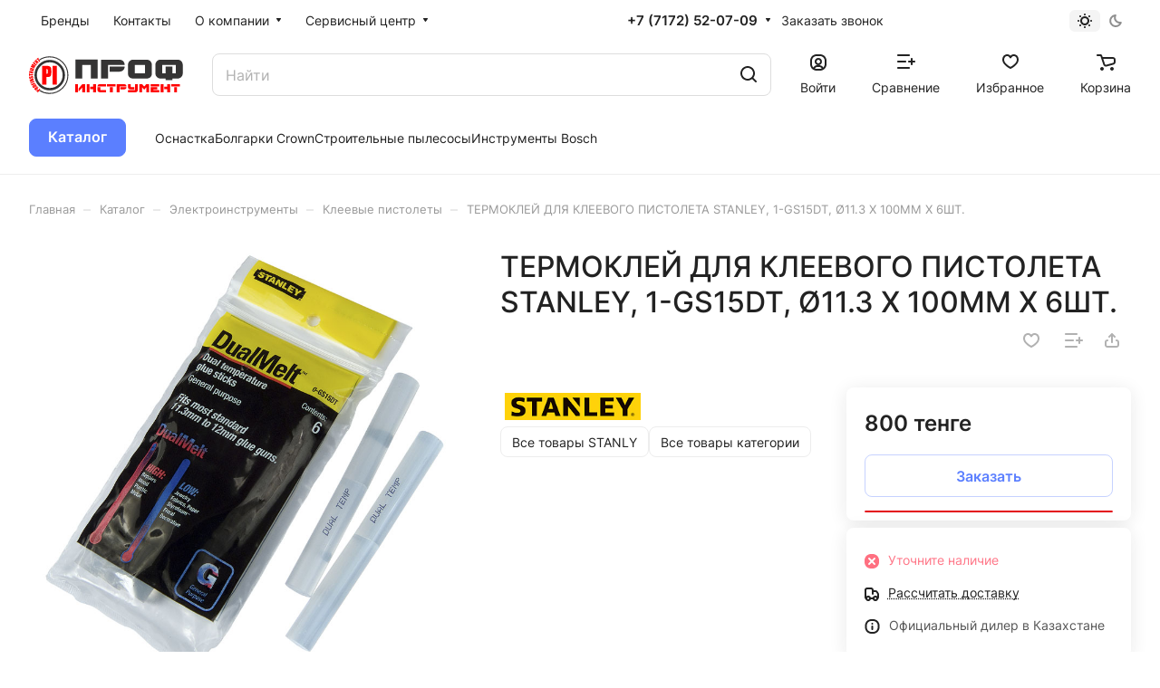

--- FILE ---
content_type: text/html; charset=UTF-8
request_url: https://profinstrument.kz/catalog/kleevye-pistolety/termokley-dlya-kleevogo-pistoleta-stanley-1-gs15dt-11-3-kh-100mm-kh-6sht/
body_size: 49640
content:
<!DOCTYPE html>
<html xmlns="http://www.w3.org/1999/xhtml" xml:lang="ru" lang="ru" class="  ">
	<head><link rel="canonical" href="https://profinstrument.kz/catalog/kleevye-pistolety/termokley-dlya-kleevogo-pistoleta-stanley-1-gs15dt-11-3-kh-100mm-kh-6sht/" />
		<title>ТЕРМОКЛЕЙ ДЛЯ КЛЕЕВОГО ПИСТОЛЕТА STANLEY, 1-GS15DT, Ø11.3 Х 100ММ Х 6ШТ. 1-GS15DT </title>
		<meta name="viewport" content="initial-scale=1.0, width=device-width" />
		<meta name="HandheldFriendly" content="true" />
		<meta name="yes" content="yes" />
		<meta name="apple-mobile-web-app-status-bar-style" content="black" />
		<meta name="SKYPE_TOOLBAR" content="SKYPE_TOOLBAR_PARSER_COMPATIBLE" />
		<meta http-equiv="Content-Type" content="text/html; charset=UTF-8" />
<meta name="keywords" content="1-GS15DT  ТЕРМОКЛЕЙ ДЛЯ КЛЕЕВОГО ПИСТОЛЕТА STANLEY, 1-GS15DT, Ø11.3 Х 100ММ Х 6ШТ." />
<meta name="description" content="Термоклей &amp;quot;DualTemp&amp;quot; в стержнях для клеевого пистолета 1-GS10DT, 15DT, 20DT, 25DT
Особенности и преимущества

    Термоклей &amp;quot;DualTemp&amp;quot; в стержнях для клеевого пистолета." />

<link href="/bitrix/js/ui/design-tokens/dist/ui.design-tokens.min.css?175850550723463"  rel="stylesheet" />
<link href="/bitrix/js/ui/fonts/opensans/ui.font.opensans.min.css?17585055082320"  rel="stylesheet" />
<link href="/bitrix/js/main/popup/dist/main.popup.bundle.min.css?175850552028056"  rel="stylesheet" />
<link href="/bitrix/cache/css/s1/aspro-lite/page_cfa76744d652dc0e914e8f7c0cce4df9/page_cfa76744d652dc0e914e8f7c0cce4df9_v1.css?1765633230141341"  rel="stylesheet" />
<link href="/bitrix/cache/css/s1/aspro-lite/default_4ad33bdf124bdacc60fa101b1853d32f/default_4ad33bdf124bdacc60fa101b1853d32f_v1.css?17656200063300"  rel="stylesheet" />
<link href="/bitrix/cache/css/s1/aspro-lite/default_30f64431032ef5bc952c304ed2a2307f/default_30f64431032ef5bc952c304ed2a2307f_v1.css?17656200062211"  rel="stylesheet" />
<link href="/bitrix/cache/css/s1/aspro-lite/template_44a223193845d4fa9a9bc12dfe111ed6/template_44a223193845d4fa9a9bc12dfe111ed6_v1.css?1765636020237413"  data-template-style="true" rel="stylesheet" />
<script>if(!window.BX)window.BX={};if(!window.BX.message)window.BX.message=function(mess){if(typeof mess==='object'){for(let i in mess) {BX.message[i]=mess[i];} return true;}};</script>
<script>(window.BX||top.BX).message({"pull_server_enabled":"N","pull_config_timestamp":0,"shared_worker_allowed":"Y","pull_guest_mode":"N","pull_guest_user_id":0,"pull_worker_mtime":1758505509});(window.BX||top.BX).message({"PULL_OLD_REVISION":"Для продолжения корректной работы с сайтом необходимо перезагрузить страницу."});</script>
<script>(window.BX||top.BX).message({"JS_CORE_LOADING":"Загрузка...","JS_CORE_NO_DATA":"- Нет данных -","JS_CORE_WINDOW_CLOSE":"Закрыть","JS_CORE_WINDOW_EXPAND":"Развернуть","JS_CORE_WINDOW_NARROW":"Свернуть в окно","JS_CORE_WINDOW_SAVE":"Сохранить","JS_CORE_WINDOW_CANCEL":"Отменить","JS_CORE_WINDOW_CONTINUE":"Продолжить","JS_CORE_H":"ч","JS_CORE_M":"м","JS_CORE_S":"с","JSADM_AI_HIDE_EXTRA":"Скрыть лишние","JSADM_AI_ALL_NOTIF":"Показать все","JSADM_AUTH_REQ":"Требуется авторизация!","JS_CORE_WINDOW_AUTH":"Войти","JS_CORE_IMAGE_FULL":"Полный размер"});</script>

<script src="/bitrix/js/main/core/core.min.js?1758505518230432"></script>

<script>BX.Runtime.registerExtension({"name":"main.core","namespace":"BX","loaded":true});</script>
<script>BX.setJSList(["\/bitrix\/js\/main\/core\/core_ajax.js","\/bitrix\/js\/main\/core\/core_promise.js","\/bitrix\/js\/main\/polyfill\/promise\/js\/promise.js","\/bitrix\/js\/main\/loadext\/loadext.js","\/bitrix\/js\/main\/loadext\/extension.js","\/bitrix\/js\/main\/polyfill\/promise\/js\/promise.js","\/bitrix\/js\/main\/polyfill\/find\/js\/find.js","\/bitrix\/js\/main\/polyfill\/includes\/js\/includes.js","\/bitrix\/js\/main\/polyfill\/matches\/js\/matches.js","\/bitrix\/js\/ui\/polyfill\/closest\/js\/closest.js","\/bitrix\/js\/main\/polyfill\/fill\/main.polyfill.fill.js","\/bitrix\/js\/main\/polyfill\/find\/js\/find.js","\/bitrix\/js\/main\/polyfill\/matches\/js\/matches.js","\/bitrix\/js\/main\/polyfill\/core\/dist\/polyfill.bundle.js","\/bitrix\/js\/main\/core\/core.js","\/bitrix\/js\/main\/polyfill\/intersectionobserver\/js\/intersectionobserver.js","\/bitrix\/js\/main\/lazyload\/dist\/lazyload.bundle.js","\/bitrix\/js\/main\/polyfill\/core\/dist\/polyfill.bundle.js","\/bitrix\/js\/main\/parambag\/dist\/parambag.bundle.js"]);
</script>
<script>BX.Runtime.registerExtension({"name":"aspro_cookie","namespace":"window","loaded":true});</script>
<script>BX.Runtime.registerExtension({"name":"aspro_metrika.goals","namespace":"window","loaded":true});</script>
<script>BX.Runtime.registerExtension({"name":"aspro_logo","namespace":"window","loaded":true});</script>
<script>(window.BX||top.BX).message({"ADD_BASKET_PROPS_TITLE":"Выберите свойства, добавляемые в корзину","ADD_BASKET_PROPS_BUTTON_TITLE":"Выбрать"});</script>
<script>BX.Runtime.registerExtension({"name":"aspro_item_action","namespace":"window","loaded":true});</script>
<script>(window.BX||top.BX).message({"NOTICE_ADDED2CART":"В корзине","NOTICE_CLOSE":"Закрыть","NOTICE_MORE":"и ещё #COUNT# #PRODUCTS#","NOTICE_PRODUCT0":"товаров","NOTICE_PRODUCT1":"товар","NOTICE_PRODUCT2":"товара","NOTICE_ERROR":"Ошибка","NOTICE_REQUEST_ERROR":"Ошибка запроса","NOTICE_AUTHORIZED":"Вы успешно авторизовались","NOTICE_ADDED2COMPARE":"В сравнении","NOTICE_ADDED2FAVORITE":"В избранном","NOTICE_ADDED2SUBSCRIBE":"Вы подписались","NOTICE_REMOVED_FROM_COMPARE":"Удалено из сравнения","NOTICE_REMOVED_FROM_FAVORITE":"Удалено из избранного","NOTICE_REMOVED_FROM_SUBSCRIBE":"Удалено из подписки"});</script>
<script>BX.Runtime.registerExtension({"name":"aspro_notice","namespace":"window","loaded":true});</script>
<script>BX.Runtime.registerExtension({"name":"aspro_scroll_to_top","namespace":"window","loaded":true});</script>
<script>BX.Runtime.registerExtension({"name":"aspro_dropdown_select","namespace":"window","loaded":true});</script>
<script>BX.Runtime.registerExtension({"name":"aspro_menu_aim","namespace":"window","loaded":true});</script>
<script>BX.Runtime.registerExtension({"name":"aspro_menu_many_items","namespace":"window","loaded":true});</script>
<script>(window.BX||top.BX).message({"CT_BST_SEARCH_BUTTON2":"Найти","SEARCH_IN_SITE_FULL":"По всему сайту","SEARCH_IN_SITE":"Везде","SEARCH_IN_CATALOG_FULL":"По каталогу","SEARCH_IN_CATALOG":"Каталог"});</script>
<script>BX.Runtime.registerExtension({"name":"aspro_searchtitle","namespace":"window","loaded":true});</script>
<script>BX.Runtime.registerExtension({"name":"aspro_drag_scroll","namespace":"window","loaded":true});</script>
<script>BX.Runtime.registerExtension({"name":"ui.design-tokens","namespace":"window","loaded":true});</script>
<script>BX.Runtime.registerExtension({"name":"ui.fonts.opensans","namespace":"window","loaded":true});</script>
<script>BX.Runtime.registerExtension({"name":"main.popup","namespace":"BX.Main","loaded":true});</script>
<script>BX.Runtime.registerExtension({"name":"popup","namespace":"window","loaded":true});</script>
<script>BX.Runtime.registerExtension({"name":"aspro_hover_block","namespace":"window","loaded":true});</script>
<script>BX.Runtime.registerExtension({"name":"aspro_fancybox","namespace":"window","loaded":true});</script>
<script>BX.Runtime.registerExtension({"name":"aspro_detail","namespace":"window","loaded":true});</script>
<script>BX.Runtime.registerExtension({"name":"aspro_swiper_init","namespace":"window","loaded":true});</script>
<script>BX.Runtime.registerExtension({"name":"aspro_swiper","namespace":"window","loaded":true});</script>
<script>BX.Runtime.registerExtension({"name":"aspro_swiper_events","namespace":"window","loaded":true});</script>
<script>BX.Runtime.registerExtension({"name":"aspro_rounded_columns","namespace":"window","loaded":true});</script>
<script>BX.Runtime.registerExtension({"name":"aspro_viewed","namespace":"window","loaded":true});</script>
<script>BX.Runtime.registerExtension({"name":"aspro_gallery","namespace":"window","loaded":true});</script>
<script>BX.Runtime.registerExtension({"name":"aspro_stores_amount","namespace":"window","loaded":true});</script>
<script>BX.Runtime.registerExtension({"name":"aspro_video","namespace":"window","loaded":true});</script>
<script>BX.Runtime.registerExtension({"name":"aspro_countdown","namespace":"window","loaded":true});</script>
<script>BX.Runtime.registerExtension({"name":"aspro_reviews","namespace":"window","loaded":true});</script>
<script>BX.Runtime.registerExtension({"name":"aspro_share","namespace":"window","loaded":true});</script>
<script>BX.Runtime.registerExtension({"name":"aspro_hint","namespace":"window","loaded":true});</script>
<script>BX.Runtime.registerExtension({"name":"aspro_chip","namespace":"window","loaded":true});</script>
<script>BX.Runtime.registerExtension({"name":"aspro_chars","namespace":"window","loaded":true});</script>
<script>BX.Runtime.registerExtension({"name":"aspro_catalog","namespace":"window","loaded":true});</script>
<script>BX.Runtime.registerExtension({"name":"aspro_catalog_block","namespace":"window","loaded":true});</script>
<script>BX.Runtime.registerExtension({"name":"aspro_select_offer_load","namespace":"window","loaded":true});</script>
<script>BX.Runtime.registerExtension({"name":"aspro_back_url","namespace":"window","loaded":true});</script>
<script>BX.Runtime.registerExtension({"name":"ls","namespace":"window","loaded":true});</script>
<script>BX.Runtime.registerExtension({"name":"aspro_skeleton","namespace":"window","loaded":true});</script>
<script>(window.BX||top.BX).message({"LANGUAGE_ID":"ru","FORMAT_DATE":"DD.MM.YYYY","FORMAT_DATETIME":"DD.MM.YYYY HH:MI:SS","COOKIE_PREFIX":"BITRIX_SM","SERVER_TZ_OFFSET":"-18000","UTF_MODE":"Y","SITE_ID":"s1","SITE_DIR":"\/","USER_ID":"","SERVER_TIME":1768972020,"USER_TZ_OFFSET":36000,"USER_TZ_AUTO":"Y","bitrix_sessid":"b92da850116cc57d683acf51ee12bcd5"});</script>


<script src="/bitrix/js/pull/protobuf/protobuf.min.js?175850550976433"></script>
<script src="/bitrix/js/pull/protobuf/model.min.js?175850550914190"></script>
<script src="/bitrix/js/main/core/core_promise.min.js?17585055182490"></script>
<script src="/bitrix/js/rest/client/rest.client.min.js?17585055099240"></script>
<script src="/bitrix/js/pull/client/pull.client.min.js?175850550949849"></script>
<script src="/bitrix/js/main/ajax.min.js?175850551822194"></script>
<script src="/bitrix/js/main/popup/dist/main.popup.bundle.min.js?175850552066962"></script>
<script src="/bitrix/js/main/core/core_ls.min.js?17585055182683"></script>
<script>BX.setCSSList(["\/bitrix\/templates\/aspro-lite\/components\/bitrix\/catalog\/main\/style.css","\/bitrix\/templates\/aspro-lite\/css\/animation\/animate.min.css","\/bitrix\/templates\/aspro-lite\/components\/bitrix\/catalog.element\/main\/style.css","\/bitrix\/components\/aspro\/props.group.lite\/templates\/lite\/style.css","\/bitrix\/templates\/aspro-lite\/css\/jquery.fancybox.min.css","\/bitrix\/templates\/aspro-lite\/css\/fancybox-gallery.min.css","\/bitrix\/templates\/aspro-lite\/css\/detail.min.css","\/bitrix\/templates\/aspro-lite\/vendor\/css\/carousel\/swiper\/swiper-bundle.min.css","\/bitrix\/templates\/aspro-lite\/css\/slider.swiper.min.css","\/bitrix\/templates\/aspro-lite\/css\/slider.min.css","\/bitrix\/templates\/aspro-lite\/css\/rounded-columns.min.css","\/bitrix\/templates\/aspro-lite\/css\/gallery.min.css","\/bitrix\/templates\/aspro-lite\/css\/video-block.min.css","\/bitrix\/templates\/aspro-lite\/css\/conditional\/countdown.min.css","\/bitrix\/templates\/aspro-lite\/css\/reviews.min.css","\/bitrix\/templates\/aspro-lite\/css\/share.min.css","\/bitrix\/templates\/aspro-lite\/css\/blocks\/hint.min.css","\/bitrix\/templates\/aspro-lite\/css\/chip.min.css","\/bitrix\/templates\/aspro-lite\/css\/chars.min.css","\/bitrix\/templates\/aspro-lite\/css\/catalog.min.css","\/bitrix\/templates\/aspro-lite\/css\/catalog-block.min.css","\/bitrix\/templates\/aspro-lite\/css\/back-url.min.css","\/bitrix\/templates\/aspro-lite\/css\/fonts\/inter\/css\/inter.min.css","\/bitrix\/templates\/aspro-lite\/css\/lite.bootstrap.css","\/bitrix\/templates\/aspro-lite\/vendor\/css\/ripple.css","\/bitrix\/templates\/aspro-lite\/css\/buttons.css","\/bitrix\/templates\/aspro-lite\/css\/svg.css","\/bitrix\/templates\/aspro-lite\/css\/header.css","\/bitrix\/templates\/aspro-lite\/css\/footer.css","\/bitrix\/templates\/aspro-lite\/css\/mobile-header.css","\/bitrix\/templates\/aspro-lite\/css\/mobile-menu.css","\/bitrix\/templates\/aspro-lite\/css\/header-fixed.css","\/bitrix\/templates\/aspro-lite\/css\/page-title-breadcrumb-pagination.css","\/bitrix\/templates\/aspro-lite\/css\/social-icons.css","\/bitrix\/templates\/aspro-lite\/css\/left-menu.css","\/bitrix\/templates\/aspro-lite\/css\/tabs.css","\/bitrix\/templates\/aspro-lite\/css\/bg-banner.css","\/bitrix\/templates\/aspro-lite\/css\/item-views.css","\/bitrix\/templates\/aspro-lite\/css\/blocks\/cross.css","\/bitrix\/templates\/aspro-lite\/css\/blocks\/dark-light-theme.css","\/bitrix\/templates\/aspro-lite\/css\/blocks\/flexbox.css","\/bitrix\/templates\/aspro-lite\/css\/blocks\/grid-list.css","\/bitrix\/templates\/aspro-lite\/css\/blocks\/gutters.css","\/bitrix\/templates\/aspro-lite\/css\/blocks\/hint.css","\/bitrix\/templates\/aspro-lite\/css\/blocks\/images.css","\/bitrix\/templates\/aspro-lite\/css\/blocks\/line-block.css","\/bitrix\/templates\/aspro-lite\/css\/blocks\/mobile-scrolled.css","\/bitrix\/templates\/aspro-lite\/css\/blocks\/popup.css","\/bitrix\/templates\/aspro-lite\/css\/blocks\/prices.css","\/bitrix\/templates\/aspro-lite\/css\/blocks\/scroller.css","\/bitrix\/templates\/aspro-lite\/css\/blocks\/social-list.css","\/bitrix\/templates\/aspro-lite\/css\/blocks\/sticker.css","\/bitrix\/templates\/aspro-lite\/css\/blocks\/sticky.css","\/bitrix\/templates\/.default\/ajax\/ajax.css","\/bitrix\/templates\/aspro-lite\/css\/item-action.min.css","\/bitrix\/templates\/aspro-lite\/css\/notice.min.css","\/bitrix\/templates\/aspro-lite\/css\/scroll_to_top.min.css","\/bitrix\/templates\/aspro-lite\/components\/bitrix\/menu\/header\/style.css","\/bitrix\/templates\/aspro-lite\/css\/dropdown-select.min.css","\/bitrix\/templates\/aspro-lite\/css\/menu_many_items.min.css","\/bitrix\/components\/aspro\/theme.selector.lite\/templates\/.default\/style.css","\/bitrix\/templates\/aspro-lite\/components\/bitrix\/search.title\/corp\/style.css","\/bitrix\/templates\/aspro-lite\/css\/dragscroll.min.css","\/bitrix\/templates\/aspro-lite\/components\/bitrix\/breadcrumb\/main\/style.css","\/bitrix\/templates\/aspro-lite\/components\/bitrix\/menu\/bottom\/style.css","\/bitrix\/components\/aspro\/marketing.popup.lite\/templates\/.default\/style.css","\/bitrix\/templates\/aspro-lite\/styles.css","\/bitrix\/templates\/aspro-lite\/template_styles.css","\/bitrix\/templates\/aspro-lite\/css\/form.css","\/bitrix\/templates\/aspro-lite\/css\/colored.css","\/bitrix\/templates\/aspro-lite\/css\/responsive.css","\/bitrix\/templates\/aspro-lite\/css\/custom.css","\/bitrix\/components\/aspro\/catalog.viewed.lite\/templates\/main\/style.css","\/bitrix\/templates\/aspro-lite\/css\/skeleton.css","\/bitrix\/templates\/aspro-lite\/css\/bottom-icons-panel.css"]);</script>
<script>if (Intl && Intl.DateTimeFormat) document.cookie="BITRIX_SM_TZ="+Intl.DateTimeFormat().resolvedOptions().timeZone+"; path=/; expires=Fri, 01 Jan 2027 00:00:00 -0500";</script>
<script>
					(function () {
						"use strict";

						var counter = function ()
						{
							var cookie = (function (name) {
								var parts = ("; " + document.cookie).split("; " + name + "=");
								if (parts.length == 2) {
									try {return JSON.parse(decodeURIComponent(parts.pop().split(";").shift()));}
									catch (e) {}
								}
							})("BITRIX_CONVERSION_CONTEXT_s1");

							if (cookie && cookie.EXPIRE >= BX.message("SERVER_TIME"))
								return;

							var request = new XMLHttpRequest();
							request.open("POST", "/bitrix/tools/conversion/ajax_counter.php", true);
							request.setRequestHeader("Content-type", "application/x-www-form-urlencoded");
							request.send(
								"SITE_ID="+encodeURIComponent("s1")+
								"&sessid="+encodeURIComponent(BX.bitrix_sessid())+
								"&HTTP_REFERER="+encodeURIComponent(document.referrer)
							);
						};

						if (window.frameRequestStart === true)
							BX.addCustomEvent("onFrameDataReceived", counter);
						else
							BX.ready(counter);
					})();
				</script>
<script>BX.message({'JS_REQUIRED':'Заполните это поле!','JS_FORMAT':'Неверный формат!','JS_FILE_EXT':'Недопустимое расширение файла!','JS_PASSWORD_COPY':'Пароли не совпадают!','JS_PASSWORD_LENGTH':'Минимум 6 символов!','JS_ERROR':'Неверно заполнено поле!','JS_FILE_SIZE':'Максимальный размер 5мб!','JS_FILE_BUTTON_NAME':'Выберите файл','JS_FILE_DEFAULT':'Файл не найден','JS_DATE':'Некорректная дата!','JS_DATETIME':'Некорректная дата/время!','JS_REQUIRED_LICENSES':'Согласитесь с условиями','JS_REQUIRED_OFFER':'Согласитесь с условиями','JS_INVALID_NUMBER':'Неверный номер','JS_INVALID_COUNTRY_CODE':'Неверный код страны','JS_TOO_SHORT':'Номер слишком короткий','JS_TOO_LONG':'Номер слишком длинный','S_CALLBACK':'Заказать звонок','S_QUESTION':'Задать вопрос','S_ASK_QUESTION':'Задать вопрос','S_FEEDBACK':'Оставить отзыв','ERROR_INCLUDE_MODULE_DIGITAL_TITLE':'Ошибка подключения модуля &laquo;Аспро: ЛайтШоп&raquo;','ERROR_INCLUDE_MODULE_DIGITAL_TEXT':'Ошибка подключения модуля &laquo;Аспро: ЛайтШоп&raquo;.<br />Пожалуйста установите модуль и повторите попытку','S_SERVICES':'Наши услуги','S_SERVICES_SHORT':'Услуги','S_TO_ALL_SERVICES':'Все услуги','S_CATALOG':'Каталог товаров','S_CATALOG_SHORT':'Каталог','S_TO_ALL_CATALOG':'Весь каталог','S_CATALOG_FAVORITES':'Наши товары','S_CATALOG_FAVORITES_SHORT':'Товары','S_NEWS':'Новости','S_TO_ALL_NEWS':'Все новости','S_COMPANY':'О компании','S_OTHER':'Прочее','S_CONTENT':'Контент','T_JS_ARTICLE':'Артикул: ','T_JS_NAME':'Наименование: ','T_JS_PRICE':'Цена: ','T_JS_QUANTITY':'Количество: ','T_JS_SUMM':'Сумма: ','FANCY_CLOSE':'Закрыть','FANCY_NEXT':'Вперед','FANCY_PREV':'Назад','CUSTOM_COLOR_CHOOSE':'Выбрать','CUSTOM_COLOR_CANCEL':'Отмена','S_MOBILE_MENU':'Меню','DIGITAL_T_MENU_BACK':'Назад','DIGITAL_T_MENU_CALLBACK':'Обратная связь','DIGITAL_T_MENU_CONTACTS_TITLE':'Будьте на связи','TITLE_BASKET':'В корзине товаров на #SUMM#','BASKET_SUMM':'#SUMM#','EMPTY_BASKET':'Корзина пуста','TITLE_BASKET_EMPTY':'Корзина пуста','BASKET':'Корзина','SEARCH_TITLE':'Поиск','SOCIAL_TITLE':'Оставайтесь на связи','LOGIN':'Войти','MY_CABINET':'Кабинет','SUBSCRIBE_TITLE':'Будьте всегда в курсе','HEADER_SCHEDULE':'Время работы','SEO_TEXT':'SEO описание','COMPANY_IMG':'Картинка компании','COMPANY_TEXT':'Описание компании','JS_RECAPTCHA_ERROR':'Пройдите проверку','JS_PROCESSING_ERROR':'Согласитесь с условиями!','CONFIG_SAVE_SUCCESS':'Настройки сохранены','CONFIG_SAVE_FAIL':'Ошибка сохранения настроек','CLEAR_FILE':'Отменить','ALL_SECTIONS_PROJECT':'Все проекты','RELOAD_PAGE':'Обновить страницу','REFRESH':'Поменять картинку','RECAPTCHA_TEXT':'Подтвердите, что вы не робот','SHOW':'Еще','HIDE':'Скрыть','FILTER_EXPAND_VALUES':'Показать все','FILTER_HIDE_VALUES':'Свернуть','COUNTDOWN_SEC':'сек','COUNTDOWN_MIN':'мин','COUNTDOWN_HOUR':'час','COUNTDOWN_DAY0':'дн','COUNTDOWN_DAY1':'дн','COUNTDOWN_DAY2':'дн','COUNTDOWN_WEAK0':'Недель','COUNTDOWN_WEAK1':'Неделя','COUNTDOWN_WEAK2':'Недели','COUNTDOWN_MONTH0':'Месяцев','COUNTDOWN_MONTH1':'Месяц','COUNTDOWN_MONTH2':'Месяца','COUNTDOWN_YEAR0':'Лет','COUNTDOWN_YEAR1':'Год','COUNTDOWN_YEAR2':'Года','COUNTDOWN_COMPACT_SEC':'с','COUNTDOWN_COMPACT_MIN':'м','COUNTDOWN_COMPACT_HOUR':'ч','COUNTDOWN_COMPACT_DAY':'д','COUNTDOWN_COMPACT_WEAK':'н','COUNTDOWN_COMPACT_MONTH':'м','COUNTDOWN_COMPACT_YEAR0':'л','COUNTDOWN_COMPACT_YEAR1':'г','BASKET_PRINT_BUTTON':'Распечатать','BASKET_CLEAR_ALL_BUTTON':'Очистить','BASKET_QUICK_ORDER_BUTTON':'Быстрый заказ','BASKET_CONTINUE_BUTTON':'Продолжить покупки','BASKET_ORDER_BUTTON':'Оформить заказ','SHARE_BUTTON':'Поделиться','BASKET_CHANGE_TITLE':'Ваш заказ','BASKET_CHANGE_LINK':'Изменить','MORE_INFO_SKU':'Купить','ITEM_ECONOMY':'Экономия','ITEM_ARTICLE':'Артикул: ','JS_FORMAT_ORDER':'имеет неверный формат','JS_BASKET_COUNT_TITLE':'В корзине товаров на SUMM','POPUP_VIDEO':'Видео','POPUP_GIFT_TEXT':'Нашли что-то особенное? Намекните другу о подарке!','ORDER_FIO_LABEL':'Ф.И.О.','ORDER_PHONE_LABEL':'Телефон','ORDER_REGISTER_BUTTON':'Регистрация','PRICES_TYPE':'Варианты цен','FILTER_HELPER_VALUES':' знач.','SHOW_MORE_SCU_MAIN':'Еще #COUNT#','SHOW_MORE_SCU_1':'предложение','SHOW_MORE_SCU_2':'предложения','SHOW_MORE_SCU_3':'предложений','PARENT_ITEM_NOT_FOUND':'Не найден основной товар для услуги в корзине. Обновите страницу и попробуйте снова.','S_FAVORITE':'Избранное','S_COMPARE':'Сравнение'})</script>
<style>html {--border-radius:8px;--theme-base-color:#5b7fff;--theme-base-opacity-color:#5b7fff1a;--theme-more-color:#5b7fff;--theme-outer-border-radius:8px;--theme-text-transform:none;--theme-letter-spacing:normal;--theme-button-font-size:0%;--theme-button-padding-2px:0%;--theme-button-padding-1px:0%;--theme-more-color-hue:227;--theme-more-color-saturation:100%;--theme-more-color-lightness:68%;--theme-base-color-hue:227;--theme-base-color-saturation:100%;--theme-base-color-lightness:68%;--theme-lightness-hover-diff:6%;}</style>
<style>html {font-size:16px;--theme-font-family:Inter;--theme-font-title-family:var(--theme-font-family);--theme-font-title-weight:500;}</style>
<style>html {--theme-page-width: 1500px;--theme-page-width-padding: 32px}</style>

            <script src="/bitrix/templates/aspro-lite/js/app.min.js?17585055212299"></script>
            <script data-skip-moving="true" src="/bitrix/js/main/jquery/jquery-3.6.0.min.js"></script>
            <script data-skip-moving="true" src="/bitrix/templates/aspro-lite/js/speed.min.js?=1758505521"></script>
        
<link href="/bitrix/templates/aspro-lite/css/print.min.css?175850552012929" data-template-style="true" rel="stylesheet" media="print">
<script>window.lazySizesConfig = window.lazySizesConfig || {};lazySizesConfig.loadMode = 1;lazySizesConfig.expand = 200;lazySizesConfig.expFactor = 1;lazySizesConfig.hFac = 0.1;window.lazySizesConfig.loadHidden = false;</script>
<script src="/bitrix/templates/aspro-lite/vendor/lazysizes.min.js" data-skip-moving="true" defer=""></script>
<script src="/bitrix/templates/aspro-lite/vendor/ls.unveilhooks.min.js" data-skip-moving="true" defer=""></script>
<link rel="shortcut icon" href="/favicon.ico" type="image/x-icon" />
<link rel="apple-touch-icon" sizes="180x180" href="/include/apple-touch-icon.png" />
<meta property="og:description" content="Термоклей &quot;DualTemp&quot; в стержнях для клеевого пистолета 1-GS10DT, 15DT, 20DT, 25DT
Особенности и преимущества

    Термоклей &quot;DualTemp&quot; в стержнях для клеевого пистолета." />
<meta property="og:image" content="https://profinstrument.kz:443/upload/iblock/ed2/3rsy5w7z0g5pqm1p0v17i9lryqzqkuh5/be1ededb041f1165d7d7fb1d15b8e8b4.jpg" />
<link rel="image_src" href="https://profinstrument.kz:443/upload/iblock/ed2/3rsy5w7z0g5pqm1p0v17i9lryqzqkuh5/be1ededb041f1165d7d7fb1d15b8e8b4.jpg"  />
<meta property="og:title" content="ТЕРМОКЛЕЙ ДЛЯ КЛЕЕВОГО ПИСТОЛЕТА STANLEY, 1-GS15DT, Ø11.3 Х 100ММ Х 6ШТ. 1-GS15DT " />
<meta property="og:type" content="website" />
<meta property="og:url" content="https://profinstrument.kz:443/catalog/kleevye-pistolety/termokley-dlya-kleevogo-pistoleta-stanley-1-gs15dt-11-3-kh-100mm-kh-6sht/" />



<script src="/bitrix/templates/aspro-lite/js/observer.min.js?17585055213650"></script>
<script src="/bitrix/templates/aspro-lite/js/lite.bootstrap.min.js?175850552113619"></script>
<script src="/bitrix/templates/aspro-lite/vendor/jquery.cookie.min.js?17585055201613"></script>
<script src="/bitrix/templates/aspro-lite/vendor/jquery.validate.min.js?175850552022254"></script>
<script src="/bitrix/templates/aspro-lite/vendor/js/ripple.min.js?17585055201624"></script>
<script src="/bitrix/templates/aspro-lite/js/detectmobilebrowser.js?17585055212203"></script>
<script src="/bitrix/templates/aspro-lite/js/matchMedia.min.js?1758505521931"></script>
<script src="/bitrix/templates/aspro-lite/js/jquery.actual.min.js?17585055211239"></script>
<script src="/bitrix/templates/aspro-lite/js/jquery-ui.min.js?175850552132162"></script>
<script src="/bitrix/templates/aspro-lite/js/jqModal.min.js?17585055213197"></script>
<script src="/bitrix/templates/aspro-lite/js/scrollTabs.min.js?175850552110414"></script>
<script src="/bitrix/templates/aspro-lite/js/blocks/controls.min.js?17585055212846"></script>
<script src="/bitrix/templates/aspro-lite/js/blocks/dropdown-product.min.js?1758505521962"></script>
<script src="/bitrix/templates/aspro-lite/js/blocks/hint.min.js?1758505521515"></script>
<script src="/bitrix/templates/aspro-lite/js/blocks/tabs-history.min.js?17585055211019"></script>
<script src="/bitrix/templates/aspro-lite/js/general.min.js?175856269294585"></script>
<script src="/bitrix/templates/aspro-lite/js/custom.js?1758505521307"></script>
<script src="/bitrix/templates/aspro-lite/js/metrika.goals.min.js?17585055217001"></script>
<script src="/bitrix/templates/aspro-lite/js/logo.min.js?17585055213294"></script>
<script src="/bitrix/templates/aspro-lite/js/item-action.min.js?175850552119739"></script>
<script src="/bitrix/templates/aspro-lite/js/notice.min.js?175850552117378"></script>
<script src="/bitrix/templates/aspro-lite/js/scroll_to_top.min.js?17585055212367"></script>
<script src="/bitrix/templates/aspro-lite/components/bitrix/menu/header/script.min.js?17585055212602"></script>
<script src="/bitrix/templates/aspro-lite/vendor/js/jquery.menu-aim.min.js?17585055202884"></script>
<script src="/bitrix/templates/aspro-lite/js/menu_many_items.min.js?17585055211285"></script>
<script src="/bitrix/templates/aspro-lite/js/phones.min.js?1758505521712"></script>
<script src="/bitrix/components/aspro/theme.selector.lite/templates/.default/script.min.js?17585055044561"></script>
<script src="/bitrix/components/bitrix/search.title/script.min.js?17585054966543"></script>
<script src="/bitrix/templates/aspro-lite/components/bitrix/search.title/corp/script.min.js?17585055208336"></script>
<script src="/bitrix/templates/aspro-lite/js/searchtitle.min.js?17585055211414"></script>
<script src="/bitrix/templates/aspro-lite/js/dragscroll.min.js?17585055215337"></script>
<script src="/bitrix/templates/aspro-lite/components/bitrix/menu/left/script.min.js?1758505521947"></script>
<script src="/bitrix/templates/aspro-lite/components/bitrix/menu/bottom/script.min.js?1758505521319"></script>
<script src="/bitrix/components/aspro/marketing.popup.lite/templates/.default/script.min.js?1758505504947"></script>
<script src="/bitrix/templates/aspro-lite/js/jquery.inputmask.bundle.min.js?175850552170933"></script>
<script src="/bitrix/templates/aspro-lite/js/jquery.history.js?175850552121571"></script>
<script src="/bitrix/templates/aspro-lite/components/bitrix/catalog.element/main/script.min.js?1758505521422"></script>
<script src="/bitrix/templates/aspro-lite/js/hover-block.min.js?1758505521715"></script>
<script src="/bitrix/templates/aspro-lite/js/jquery.fancybox.min.js?175850552167390"></script>
<script src="/bitrix/templates/aspro-lite/js/slider.swiper.min.js?17585055211477"></script>
<script src="/bitrix/templates/aspro-lite/vendor/js/carousel/swiper/swiper-bundle.min.js?1758505520158093"></script>
<script src="/bitrix/templates/aspro-lite/js/slider.swiper.galleryEvents.min.js?1758505521968"></script>
<script src="/bitrix/templates/aspro-lite/js/viewed.min.js?17585055212176"></script>
<script src="/bitrix/templates/aspro-lite/js/gallery.min.js?1758505521572"></script>
<script src="/bitrix/templates/aspro-lite/js/conditional/stores_amount.min.js?1758505521909"></script>
<script src="/bitrix/templates/aspro-lite/vendor/js/jquery.plugin.min.js?17585055203349"></script>
<script src="/bitrix/templates/aspro-lite/vendor/js/countdown/jquery.countdown.min.js?175850552020851"></script>
<script src="/bitrix/templates/aspro-lite/vendor/js/countdown/jquery.countdown-ru.min.js?17585055201487"></script>
<script src="/bitrix/templates/aspro-lite/js/conditional/countdown.min.js?17585055212741"></script>
<script src="/bitrix/templates/aspro-lite/components/bitrix/sale.gift.main.products/main/script.min.js?17585055212978"></script>
<script src="/bitrix/templates/aspro-lite/components/bitrix/sale.gift.product/main/script.min.js?175850552134479"></script>
<script src="/bitrix/templates/aspro-lite/js/select_offer_load.min.js?1758505521187"></script>

				<style>html {--header-height:193px;}</style>	</head>
	<body class="block-wo-title  site_s1   side_left hide_menu_page region_confirm_normal header_fill_ fixed_y mfixed_y mfixed_view_always title_position_left mmenu_leftside mheader-v1 footer-v1 fill_bg_ header-v4 title-v1 bottom-icons-panel_y with_order with_cabinet with_phones theme-light" id="main" data-site="/">
		<div class="bx_areas"></div>

		
		<div id="panel"></div>


						                                <script data-skip-moving="true">
            var solutionName = 'arLiteOptions';
            var arAsproOptions = window[solutionName] = ({});
            var arAsproCounters = {};
            var arBasketItems = {};
        </script>
        <script src="/bitrix/templates/aspro-lite/js/setTheme.php?site_id=s1&site_dir=/" data-skip-moving="true"></script>
        <script>

        if (arAsproOptions.SITE_ADDRESS){
            arAsproOptions.SITE_ADDRESS = arAsproOptions.SITE_ADDRESS.replace(/'/g, "");
        }

        window.basketJSParams = window.basketJSParams || [];
                BX.message({'MIN_ORDER_PRICE_TEXT':'<b>'});
        arAsproOptions.PAGES.FRONT_PAGE = window[solutionName].PAGES.FRONT_PAGE = "";
        arAsproOptions.PAGES.BASKET_PAGE = window[solutionName].PAGES.BASKET_PAGE = "";
        arAsproOptions.PAGES.ORDER_PAGE = window[solutionName].PAGES.ORDER_PAGE = "";
        arAsproOptions.PAGES.PERSONAL_PAGE = window[solutionName].PAGES.PERSONAL_PAGE = "";
        arAsproOptions.PAGES.CATALOG_PAGE = window[solutionName].PAGES.CATALOG_PAGE = "1";
        </script>
        <!--'start_frame_cache_options-block'-->            <script>
            var arAsproCounters = {'BASKET':{'ITEMS':[],'COUNT':'0','TITLE':'Корзина пуста'},'DELAY':{'ITEMS':[],'COUNT':'0'},'NOT_AVAILABLE':{'ITEMS':[],'COUNT':'0'},'COMPARE':{'ITEMS':[],'COUNT':'0','TITLE':'Список сравниваемых элементов'},'FAVORITE':{'ITEMS':[],'COUNT':'0','TITLE':'Избранные товары'},'SUBSCRIBE':{'ITEMS':[],'COUNT':'0','TITLE':'Подписка на товары'}};
            </script>
            <!--'end_frame_cache_options-block'-->
		<div class="body  hover_">
			<div class="body_media"></div>

						<div class="headers-container">				
				<div class="title-v1" data-ajax-block="HEADER" data-ajax-callback="headerInit">
										
<header class="header_4 header  header--narrow ">
	<div class="header__inner  header__inner--no-pt">

		
		<div class="header__top-part " data-ajax-load-block="HEADER_TOP_PART">
							<div class="maxwidth-theme">
			
			<div class="header__top-inner">

				
								<div class="header__top-item header-menu dotted-flex-1 hide-dotted">
					<nav class="mega-menu sliced">
						    <div class="catalog_icons_">
        <div class="header-menu__wrapper">
                                            <div class="header-menu__item unvisible header-menu__item--first  ">
                                            <a class="header-menu__link header-menu__link--top-level light-opacity-hover fill-theme-hover banner-light-text dark_link" href="/brands/">
                            <span class="header-menu__title font_14">
                                Бренды                            </span>
                                                    </a>
                                                                                                </div>
                                                            <div class="header-menu__item unvisible   ">
                                            <a class="header-menu__link header-menu__link--top-level light-opacity-hover fill-theme-hover banner-light-text dark_link" href="/contacts/">
                            <span class="header-menu__title font_14">
                                Контакты                            </span>
                                                    </a>
                                                                                                </div>
                                                            <div class="header-menu__item unvisible   header-menu__item--dropdown">
                                            <a class="header-menu__link header-menu__link--top-level light-opacity-hover fill-theme-hover banner-light-text dark_link" href="/company/">
                            <span class="header-menu__title font_14">
                                О компании                            </span>
                                                            <i class="svg inline  header-menu__wide-submenu-right-arrow fill-dark-light-block banner-light-icon-fill inline " aria-hidden="true"><svg width="7" height="5" ><use xlink:href="/bitrix/templates/aspro-lite/images/svg/arrows.svg?1758505520#down-7-5"></use></svg></i>                                                    </a>
                                                                                    <div class="header-menu__dropdown-menu dropdown-menu-wrapper dropdown-menu-wrapper--visible dropdown-menu-wrapper--woffset">
                            <div class="dropdown-menu-inner rounded-x ">

                                
                                
                                
                                <ul class="header-menu__dropdown-menu-inner ">
                                                                                                                                                                <li class="header-menu__dropdown-item  count_ ">
                                                <a class="font_15 dropdown-menu-item dark_link fill-dark-light-block " href="/company/">
                                                    О компании                                                                                                    </a>
                                                                                            </li>
                                                                                                                                                                                                        <li class="header-menu__dropdown-item  count_ ">
                                                <a class="font_15 dropdown-menu-item dark_link fill-dark-light-block " href="/company/contract/">
                                                    Публичный договор                                                                                                    </a>
                                                                                            </li>
                                                                                                                                                                                                        <li class="header-menu__dropdown-item  count_ ">
                                                <a class="font_15 dropdown-menu-item dark_link fill-dark-light-block " href="/company/reviews/">
                                                    Отзывы                                                                                                    </a>
                                                                                            </li>
                                                                                                                                                                                                        <li class="header-menu__dropdown-item  count_ ">
                                                <a class="font_15 dropdown-menu-item dark_link fill-dark-light-block " href="/company/docs/">
                                                    Документы                                                                                                    </a>
                                                                                            </li>
                                                                                                                                                                                                        <li class="header-menu__dropdown-item  count_ ">
                                                <a class="font_15 dropdown-menu-item dark_link fill-dark-light-block " href="/company/openings/">
                                                    Вакансии                                                                                                    </a>
                                                                                            </li>
                                                                                                            </ul>

                                                                                            </div>
                        </div>
                                                        </div>
                                                            <div class="header-menu__item unvisible  header-menu__item--last header-menu__item--dropdown">
                                            <a class="header-menu__link header-menu__link--top-level light-opacity-hover fill-theme-hover banner-light-text dark_link" href="/services/">
                            <span class="header-menu__title font_14">
                                Сервисный центр                            </span>
                                                            <i class="svg inline  header-menu__wide-submenu-right-arrow fill-dark-light-block banner-light-icon-fill inline " aria-hidden="true"><svg width="7" height="5" ><use xlink:href="/bitrix/templates/aspro-lite/images/svg/arrows.svg?1758505520#down-7-5"></use></svg></i>                                                    </a>
                                                                                    <div class="header-menu__dropdown-menu dropdown-menu-wrapper dropdown-menu-wrapper--visible dropdown-menu-wrapper--woffset">
                            <div class="dropdown-menu-inner rounded-x ">

                                
                                
                                
                                <ul class="header-menu__dropdown-menu-inner ">
                                                                                                                                                                <li class="header-menu__dropdown-item  count_ ">
                                                <a class="font_15 dropdown-menu-item dark_link fill-dark-light-block " href="/services/garantiynyy-remont/">
                                                    Гарантийный ремонт                                                                                                    </a>
                                                                                            </li>
                                                                                                                                                                                                        <li class="header-menu__dropdown-item  count_ ">
                                                <a class="font_15 dropdown-menu-item dark_link fill-dark-light-block " href="/services/servisnoe-obsluzhivanie/">
                                                    Сервисное обслуживание                                                                                                    </a>
                                                                                            </li>
                                                                                                                                                                                                        <li class="header-menu__dropdown-item  count_ ">
                                                <a class="font_15 dropdown-menu-item dark_link fill-dark-light-block " href="/services/postavka-komplektuyushchikh/">
                                                    Поставка комплектующих                                                                                                    </a>
                                                                                            </li>
                                                                                                            </ul>

                                                                                            </div>
                        </div>
                                                        </div>
                            
                            <div class="header-menu__item header-menu__item--more-items unvisible">
                    <div class="header-menu__link banner-light-icon-fill fill-dark-light-block light-opacity-hover">
                        <i class="svg inline  inline " aria-hidden="true"><svg width="15" height="3" ><use xlink:href="/bitrix/templates/aspro-lite/images/svg/header_icons.svg?1758505520#dots-15-3"></use></svg></i>                    </div>
                    <div class="header-menu__dropdown-menu dropdown-menu-wrapper dropdown-menu-wrapper--visible dropdown-menu-wrapper--woffset">
                        <ul class="header-menu__more-items-list dropdown-menu-inner rounded-x"></ul>
                    </div>
                </div>
                    </div>
    </div>
    <script data-skip-moving="true">
        if (typeof topMenuAction !== 'function'){
            function topMenuAction() {
                //CheckTopMenuPadding();
                //CheckTopMenuOncePadding();
                if (typeof CheckTopMenuDotted !== 'function'){
                    let timerID = setInterval(function(){
                        if (typeof CheckTopMenuDotted === 'function'){
                            CheckTopMenuDotted();
                            clearInterval(timerID);
                        }
                    }, 100);
                } else {
                    CheckTopMenuDotted();
                }
            }
        }

    </script>
					</nav>
				</div>

												
            <div class="header__top-item no-shrinked " data-ajax-load-block="HEADER_TOGGLE_PHONE">
                
                                                <div class="">
                                <div class="phones">
                                                                        <div class="phones__phones-wrapper">
                                                                                        
                                <div class="phones__inner phones__inner--big fill-theme-parent">
                <a class="phones__phone-link phones__phone-first dark_link banner-light-text menu-light-text icon-block__name" href="tel:+77172520709">+7 (7172) 52-07-09</a>
                                    <div class="phones__dropdown ">
                        <div class="dropdown dropdown--relative">
                                                                                            <div class="phones__phone-more dropdown__item color-theme-hover dropdown__item--first dropdown__item--last">
                                    <a class="phones__phone-link dark_link phones__phone-link--no_descript" rel="nofollow" href="tel:+77172520709">+7 (7172) 52-07-09</a>
                                </div>
                                                        <div class="phones__dropdown-item callback-item">
                                <div class="animate-load btn btn-default btn-wide btn-sm" data-event="jqm" data-param-id="5" data-name="callback">
                                    Заказать звонок                                </div>
                            </div>
                        </div>
                        <div class="dropdown dropdown--relative">
                                                                                    <div class="phones__dropdown-item">
                                                    <div class="email__title phones__dropdown-title">
                        E-mail                    </div>
                                <div class="phones__dropdown-value">
                                        <div>
                        sale@profinstrument.kz                    </div>
                </div>

                                    </div>
                                                                                                                            <div class="phones__dropdown-item">
            
                            <div class="schedule__title phones__dropdown-title">
                    Режим работы                </div>
            
            <div class="phones__dropdown-value">
                                <div class="schedule__text  ">
                                            Пн. – Пт.: с 9:00 до 18:00                                    </div>
            </div>

                            </div>
                                    

	<!-- noindex -->
			<div class="phones__dropdown-item social-item">
	
	<div class="social">
		<ul class="social__items social__items--md social__items--type-color social__items--grid">
																																																													<li class="social__item grid-list__item hover_blink instagram ">
							<a class="social__link shine" href="https://www.instagram.com/_prof_instrument_astana_/" target="_blank" rel="nofollow" title="Instagram"></a>
						</li>
																																																																																						<li class="social__item grid-list__item hover_blink whatsapp ">
							<a class="social__link shine" href="https://wa.me/77770795002" target="_blank" rel="nofollow" title="Whats App"></a>
						</li>
																																																						</ul>

			</div>

			</div>
		<!-- /noindex -->
                        </div>
                    </div>
                    <span class="more-arrow banner-light-icon-fill menu-light-icon-fill fill-dark-light-block">
                        <i class="svg inline  inline " aria-hidden="true"><svg width="7" height="5" ><use xlink:href="/bitrix/templates/aspro-lite/images/svg/arrows.svg?1758505520#down-7-5"></use></svg></i>                                            </span>
                            </div>
                                                                        </div>

                                                                            <div>
                                            <div class="phones__callback light-opacity-hover animate-load dark_link banner-light-text menu-light-text hide-1200" data-event="jqm" data-param-id="5" data-name="callback">
                                                Заказать звонок                                            </div>
                                        </div>
                                                                    </div>
                            </div>
                        
                
            </div>


            
												
												
            <div class="header__top-item " data-ajax-load-block="HEADER_TOGGLE_THEME_SELECTOR">
                
                                                <div class="header-theme-selector">
                                <div id="theme-selector--g0" class="theme-selector" title="Включить темное оформление">
	<div class="theme-selector__inner">
		<div class="theme-selector__items">
			<div class="theme-selector__item theme-selector__item--light current">
				<div class="theme-selector__item-icon"><i class="svg inline light-16-16 inline " aria-hidden="true"><svg width="16" height="16" ><use xlink:href="/bitrix/components/aspro/theme.selector.lite/templates/.default/images/svg/icons.svg?1758505504#light-16-16"></use></svg></i></div>
			</div>
			<div class="theme-selector__item theme-selector__item--dark">
				<div class="theme-selector__item-icon"><i class="svg inline dark-14-14 inline " aria-hidden="true"><svg width="14" height="14" ><use xlink:href="/bitrix/components/aspro/theme.selector.lite/templates/.default/images/svg/icons.svg?1758505504#dark-14-14"></use></svg></i></div>
			</div>
		</div>
	</div>
	<script>
	BX.message({
		TS_T_light: 'Включить темное оформление',
		TS_T_dark: 'Включить светлое оформление',
	});

	new JThemeSelector(
		'g0', 
		{'CACHE_TYPE':'A'}, {'RAND':'g0','SIGNED_PARAMS':'YToyOntzOjEwOiJDQUNIRV9UWVBFIjtzOjE6IkEiO3M6MTE6In5DQUNIRV9UWVBFIjtzOjE6IkEiO30=.e40fc740bf0d6433162dc8c25107b91fe31ec591e116735c6c584d3db5542771','LANGUAGE_ID':'ru','SITE_ID':'s1','COLOR':'light','TEMPLATE':'.default'}	);
	</script>
</div>                            </div>
                        
                
            </div>


            
			</div>
							</div>
					</div>

		
		
		<div class="header__main-part   header__main-part--long part-with-search"  data-ajax-load-block="HEADER_MAIN_PART">

							<div class="maxwidth-theme">
			
			<div class="header__main-inner relative part-with-search__inner">

				<div class="header__main-item">
					<div class="line-block line-block--40">
												<div class="logo  line-block__item no-shrinked">
							<a class="menu-light-icon-fill banner-light-icon-fill" href="/">
<svg width="387" height="96" viewBox="0 0 387 96" fill="none" xmlns="http://www.w3.org/2000/svg">
<path d="M22.4337 91.4399L20.3724 89.8188C19.8152 89.3806 19.421 88.9997 19.1901 88.6762C18.959 88.353 18.8333 88.0497 18.8123 87.7656C18.7916 87.4821 18.8471 87.2015 18.9785 86.9246C19.1096 86.6474 19.369 86.2627 19.7566 85.7702L20.2957 85.0847C20.6904 84.5822 21.0306 84.2567 21.3149 84.1083C21.5999 83.9597 21.9291 83.9329 22.3029 84.0278C22.6769 84.1224 23.0875 84.3458 23.5349 84.6975L24.0841 85.1296L26.5766 81.96L28.6232 83.5695L22.4337 91.4399ZM21.446 88.4839L23.0211 86.481C22.9656 86.4318 22.9164 86.3907 22.8744 86.3573C22.6864 86.2096 22.5196 86.1532 22.3742 86.1883C22.2287 86.2233 22.0409 86.3866 21.8118 86.6782L21.3031 87.3248C21.0918 87.5937 20.9964 87.8018 21.0168 87.9493C21.0375 88.0965 21.1804 88.2748 21.446 88.4839Z" fill="#FF0000"/>
<path d="M16.6335 86.6978L15.3653 85.3602C14.5197 84.4686 13.9817 83.8326 13.7514 83.4517C13.5211 83.071 13.4527 82.6469 13.5467 82.18C13.6407 81.7127 13.9972 81.1857 14.6166 80.5983C15.1821 80.0621 15.6286 79.772 15.9564 79.7282C16.2845 79.6845 16.6637 79.8507 17.0938 80.2268C16.8322 79.7648 16.7181 79.3956 16.7514 79.1193C16.7851 78.8433 16.8517 78.6276 16.9524 78.4729C17.0527 78.3179 17.396 77.9626 17.9823 77.4065L19.8983 75.5894L21.5625 77.3441L19.1482 79.6337C18.7592 80.0025 18.5476 80.2616 18.5131 80.4108C18.4786 80.5603 18.5844 80.7648 18.8313 81.025L22.1071 77.9186L23.8986 79.8079L16.6335 86.6978ZM16.0849 83.6293L17.7005 82.0974C17.499 81.8853 17.3288 81.7639 17.1893 81.734C17.0501 81.7041 16.8207 81.8407 16.5007 82.1443L16.101 82.5233C15.871 82.7415 15.7586 82.9261 15.7646 83.0762C15.7712 83.2271 15.8779 83.4111 16.0849 83.6293Z" fill="#FF0000"/>
<path d="M12.6653 72.552C13.4911 71.9772 14.0894 71.5896 14.4597 71.3898C14.8307 71.1897 15.2292 71.0928 15.6561 71.1C16.0825 71.1069 16.4934 71.2314 16.8882 71.474C17.2832 71.7167 17.642 72.0698 17.9646 72.5336C18.2709 72.9735 18.4739 73.4188 18.5736 73.8691C18.6737 74.3194 18.6541 74.7512 18.5147 75.1647C18.3755 75.5779 18.1507 75.9226 17.8404 76.1989C17.5302 76.4749 16.952 76.9074 16.1061 77.4962L14.7001 78.4747C13.8744 79.0491 13.276 79.4367 12.9057 79.6368C12.5351 79.8369 12.1363 79.9335 11.7093 79.9266C11.2826 79.9197 10.872 79.795 10.477 79.5526C10.0822 79.3099 9.7234 78.9565 9.4008 78.493C9.09459 78.0531 8.89187 77.6078 8.79153 77.1575C8.69176 76.7072 8.71131 76.2754 8.85076 75.8619C8.98992 75.4485 9.21476 75.1037 9.52471 74.8274C9.83523 74.5514 10.4132 74.1193 11.2593 73.5304L12.6653 72.552ZM11.452 76.5681C11.0696 76.8343 10.8398 77.0258 10.7625 77.142C10.6854 77.2587 10.6926 77.3829 10.7846 77.5149C10.8623 77.6265 10.9649 77.6819 11.0923 77.6811C11.2199 77.6805 11.4954 77.5327 11.9183 77.2383L15.7562 74.5678C16.2332 74.2357 16.5141 74.0114 16.5986 73.8947C16.6835 73.7783 16.6763 73.6486 16.5771 73.5065C16.4759 73.3614 16.3468 73.3128 16.1901 73.3616C16.0331 73.4102 15.7128 73.6032 15.2286 73.9401L11.452 76.5681Z" fill="#FF0000"/>
<path d="M6.88002 74.1583L4.85645 70.2402L6.63708 69.3207L7.46571 70.9253L9.1526 70.0539L8.41483 68.6255L10.1072 67.7514L10.845 69.1798L14.5816 67.2502L15.7763 69.5636L6.88002 74.1583Z" fill="#FF0000"/>
<path d="M3.36523 66.555L12.6591 62.8298L13.6278 65.2465L4.3339 68.9722L3.36523 66.555Z" fill="#FF0000"/>
<path d="M1.13232 59.1209L10.7954 56.4976L11.3931 58.7L7.35546 61.1997L11.7482 60.0071L12.3184 62.108L2.65562 64.7313L2.08518 62.6304L6.05384 60.0407L1.70306 61.2221L1.13232 59.1209Z" fill="#FF0000"/>
<path d="M3.09434 51.1261L3.37525 53.5278L2.63803 53.6143C2.29416 53.6543 2.0788 53.7106 1.99168 53.7831C1.90485 53.8553 1.86978 53.9634 1.88646 54.1069C1.90429 54.2624 1.98163 54.3725 2.11821 54.4378C2.25478 54.5028 2.45201 54.52 2.70992 54.4898C3.04172 54.451 3.28669 54.3771 3.44425 54.2676C3.6021 54.1624 3.77635 53.8947 3.96669 53.4657C4.51528 52.2345 4.99141 51.4438 5.39452 51.0939C5.79762 50.7437 6.48681 50.5114 7.46122 50.3975C8.16968 50.3147 8.7016 50.3366 9.05669 50.4631C9.41178 50.5896 9.73093 50.8771 10.0136 51.3257C10.2965 51.7742 10.4748 52.3139 10.5487 52.9441C10.6297 53.6365 10.5676 54.2426 10.3626 54.7624C10.1579 55.2825 9.86175 55.6419 9.47388 55.8409C9.0863 56.0399 8.5196 56.1828 7.77434 56.2702L7.1231 56.3461L6.84248 53.9444L8.05267 53.8027C8.4253 53.7593 8.66107 53.6974 8.7594 53.6175C8.85802 53.5376 8.89712 53.4113 8.87699 53.2394C8.85715 53.0675 8.77435 52.9476 8.62944 52.8791C8.48453 52.811 8.27894 52.7926 8.0127 52.8236C7.4273 52.8921 7.05352 53.0169 6.89194 53.1977C6.73121 53.3823 6.47733 53.8211 6.13058 54.5131C5.78009 55.2061 5.52045 55.6681 5.35254 55.8996C5.18463 56.131 4.9385 56.3349 4.61475 56.512C4.291 56.6888 3.86461 56.8081 3.33643 56.87C2.57478 56.9591 2.00635 56.9269 1.63143 56.7736C1.25678 56.6204 0.944533 56.3383 0.695251 55.9274C0.445681 55.5166 0.285243 55.0039 0.213075 54.3898C0.134869 53.7181 0.176555 53.133 0.337855 52.6348C0.500018 52.1365 0.736367 51.7912 1.04804 51.5988C1.36 51.4067 1.9109 51.2647 2.7013 51.1721L3.09434 51.1261Z" fill="#FF0000"/>
<path d="M0.120765 44.125L2.12421 44.1676L2.09115 45.7133L10.0984 45.8835L10.0432 48.4864L2.03595 48.3165L2.00346 49.8559L0 49.8136L0.120765 44.125Z" fill="#FF0000"/>
<path d="M0.271484 42.4482L0.566195 40.629C0.762573 39.4163 0.942569 38.6026 1.10559 38.1883C1.26891 37.7742 1.56476 37.4628 1.99317 37.2544C2.42157 37.0462 3.05701 37.0103 3.89945 37.1466C4.66857 37.2711 5.17001 37.4505 5.40348 37.6845C5.63724 37.9188 5.73498 38.3211 5.69674 38.8913C5.90549 38.4028 6.12975 38.0885 6.36954 37.9476C6.60991 37.807 6.82153 37.7294 7.00555 37.7153C7.18956 37.7012 7.68066 37.759 8.47824 37.8881L11.0849 38.3102L10.6982 40.6972L7.41383 40.1655C6.88479 40.0796 6.5504 40.0684 6.41066 40.1313C6.27122 40.1943 6.1726 40.4028 6.11538 40.757L10.5717 41.4787L10.1554 44.0488L0.271484 42.4482ZM2.37902 40.152L4.57685 40.5077C4.62372 40.2187 4.61652 40.01 4.55614 39.8812C4.49548 39.7524 4.24764 39.6526 3.81204 39.5819L3.26863 39.4942C2.95523 39.4433 2.74073 39.466 2.62486 39.5621C2.50899 39.6584 2.42703 39.855 2.37902 40.152Z" fill="#FF0000"/>
<path d="M3.51136 28.9604L9.88372 31.003C10.606 31.235 11.106 31.4211 11.3832 31.5619C11.6606 31.7028 11.9162 31.9386 12.1503 32.2687C12.3843 32.5993 12.52 32.9797 12.5574 33.4096C12.5951 33.8391 12.5315 34.3112 12.3665 34.8256C12.1839 35.3949 11.9289 35.8673 11.6005 36.2425C11.2725 36.618 10.9226 36.8653 10.5511 36.9843C10.1796 37.1034 9.81961 37.129 9.47114 37.0602C9.12295 36.9918 8.41104 36.7853 7.33513 36.4406L1.69336 34.6318L2.48808 32.1525L9.63761 34.4444C10.0539 34.5778 10.3271 34.6407 10.4573 34.6324C10.5876 34.6246 10.6747 34.5519 10.7187 34.4144C10.7693 34.2572 10.738 34.1359 10.625 34.0496C10.5117 33.9636 10.2175 33.8443 9.74226 33.6922L2.71665 31.4397L3.51136 28.9604Z" fill="#FF0000"/>
<path d="M8.12235 19.6125L16.9683 24.3035L15.9018 26.3141L9.92828 23.1499L15.476 27.1175L14.7196 28.5436L8.43661 26.2932L14.2704 29.3903L13.2043 31.401L4.3584 26.7101L5.93689 23.7333C6.51568 23.9271 7.1905 24.1686 7.9625 24.4579L10.3857 25.3242L6.53523 22.6051L8.12235 19.6125Z" fill="#FF0000"/>
<path d="M9.47949 17.7637L12.0959 14.2991L13.6951 15.5067L12.6477 16.8937L14.1629 18.0377L15.1431 16.7399L16.6629 17.8877L15.6825 19.1858L17.4398 20.5127L18.5914 18.9874L20.1903 20.195L17.4697 23.7977L9.47949 17.7637Z" fill="#FF0000"/>
<path d="M17.4406 8.65332L24.5536 15.7005L22.9472 17.3218L18.7606 15.0803L21.9941 18.2839L20.4618 19.8304L13.3491 12.783L14.8813 11.2367L19.1111 13.373L15.9084 10.2002L17.4406 8.65332Z" fill="#FF0000"/>
<path d="M23.243 4.09619L24.4561 5.69079L23.2258 6.62695L28.0754 13.0008L26.0035 14.5773L21.1539 8.20344L19.9282 9.13617L18.7148 7.54158L23.243 4.09619Z" fill="#FF0000"/>
<path d="M87.4848 48.0246C87.4848 67.5611 71.6472 83.3989 52.1104 83.3989C32.5739 83.3989 16.7363 67.5611 16.7363 48.0246C16.7363 28.4879 32.5739 12.6504 52.1104 12.6504C71.6472 12.6504 87.4848 28.4879 87.4848 48.0246Z" stroke="#353434" stroke-width="6" stroke-miterlimit="10"/>
<path d="M26.0078 9.8324C33.3425 4.88673 42.1801 2 51.6919 2C77.0971 2 97.6918 22.5949 97.6918 47.9999C97.6918 73.4051 77.0971 94 51.6919 94C42.4081 94 33.7666 91.2496 26.5377 86.5195" stroke="#353434" stroke-width="2.5" stroke-miterlimit="10"/>
<path d="M33.0073 24.6074H43.8118C46.7336 24.6074 48.9804 24.8699 50.552 25.3949C52.1233 25.92 53.3041 26.6784 54.0939 27.6701C54.8841 28.662 55.4191 29.8631 55.6995 31.2728C55.9798 32.6828 56.1198 34.8657 56.1198 37.8214V41.9344C56.1198 44.9491 55.8478 47.1463 55.3044 48.527C54.7607 49.908 53.7627 50.9675 52.3104 51.7064C50.8579 52.4456 48.9594 52.8148 46.6149 52.8148H43.7354V71.8339H33.0073V24.6074ZM43.7354 32.6874V44.7055C44.0413 44.7251 44.3044 44.7349 44.5255 44.7349C45.5102 44.7349 46.1945 44.4577 46.5767 43.9034C46.9588 43.349 47.15 42.1969 47.15 40.4467V36.5672C47.15 34.9531 46.9292 33.903 46.4875 33.4168C46.0456 32.9309 45.1281 32.6874 43.7354 32.6874Z" fill="#FF0000"/>
<path d="M69.9319 24.6074V71.8339H59.2036V24.6074H69.9319Z" fill="#FF0000"/>
<path d="M116.67 9H172.593V56.4753H155.305V22.2929H133.958V56.4753H116.67V9Z" fill="#353434"/>
<path d="M227.107 9.06567C229.05 9.06567 230.856 9.42079 232.526 10.1298C234.196 10.8391 235.604 11.7996 236.75 13.0109C237.895 14.2221 238.785 15.6465 239.418 17.2838C240.051 18.9206 240.367 20.6125 240.367 22.3587H198.557V56.5405H181.236V9.06567H227.107ZM202.551 39.2205H227.107C229.093 39.2205 230.911 38.8776 232.559 38.1915C234.206 37.5062 235.604 36.5913 236.75 35.4486C237.895 34.3059 238.785 32.9336 239.418 31.3334C240.051 29.7333 240.367 28.0732 240.367 26.3531H202.551V39.2205Z" fill="#353434"/>
<path d="M308.634 43.2476C308.634 46.1287 308.094 48.563 307.013 50.5488C305.932 52.5355 304.404 54.0309 302.429 55.0346C300.453 56.0387 298.091 56.5405 295.34 56.5405H261.977C257.829 56.5405 254.577 55.4003 252.22 53.1193C249.862 50.8383 248.684 47.5483 248.684 43.2476V22.3587C248.684 19.9578 249.235 17.742 250.337 15.7122C251.439 13.6819 253 12.067 255.02 10.8664C257.038 9.66619 259.358 9.06567 261.977 9.06567H295.34C297.327 9.06567 299.149 9.42079 300.808 10.1298C302.467 10.8391 303.87 11.7996 305.016 13.0109C306.162 14.2221 307.051 15.6465 307.684 17.2838C308.317 18.9206 308.634 20.6125 308.634 22.3587V43.2476ZM265.971 43.2476H291.346V22.3587H265.971V43.2476Z" fill="#353434"/>
<path d="M373.003 9.06567C374.945 9.06567 376.752 9.42079 378.422 10.1298C380.092 10.8391 381.499 11.7996 382.645 13.0109C383.791 14.2221 384.681 15.6465 385.314 17.2838C385.947 18.9206 386.264 20.6125 386.264 22.3587V43.2476C386.264 44.9721 385.947 46.6526 385.314 48.2898C384.681 49.9267 383.791 51.3511 382.645 52.5624C381.499 53.774 380.092 54.7398 378.422 55.4602C376.752 56.1806 374.945 56.5405 373.003 56.5405H360.529V60.5681H343.241V56.5405H330.767C326.859 56.5405 323.667 55.2311 321.19 52.6117C318.712 49.9924 317.473 46.8711 317.473 43.2476L317.408 22.3587C317.408 19.9578 317.959 17.742 319.062 15.7122C320.163 13.6819 321.724 12.067 323.744 10.8664C325.762 9.66619 328.082 9.06567 330.701 9.06567H373.003ZM334.794 22.3587V43.2476H343.241V26.3531H360.529V43.2476H368.976V22.3587H334.794Z" fill="#353434"/>
<path d="M116 70.8132H123.192V91.0001H116V70.8132ZM133.735 70.8132H141.104V91.0001H133.898V78.916L124.868 89.093V81.0738L133.735 70.8132Z" fill="#FF0000"/>
<path d="M144.89 70.8132H152.096V91.0001H144.89V70.8132ZM161.29 70.8132H168.495V91.0001H161.29V83.1339H153.757V77.1478H161.29V70.8132Z" fill="#FF0000"/>
<path d="M193.313 70.8132V76.4658H172.051C172.051 74.6556 172.489 73.2614 173.366 72.2821C174.243 71.3028 175.517 70.8132 177.189 70.8132H193.313ZM172.051 78.1642V85.3476C172.051 86.3688 172.28 87.3106 172.739 88.1741C173.198 89.0371 173.847 89.7241 174.688 90.2345C175.528 90.7449 176.489 91.0001 177.571 91.0001H193.313V85.3476H179.247V78.1642H172.051Z" fill="#FF0000"/>
<path d="M195.915 70.8132H217.34V76.4658H195.915V70.8132ZM203.107 78.1642H210.312V91.0001H203.107V78.1642Z" fill="#FF0000"/>
<path d="M239.324 70.8132C240.133 70.8132 240.884 70.9641 241.579 71.2657C242.273 71.5674 242.859 71.9759 243.336 72.4908C243.812 73.0057 244.182 73.6116 244.446 74.3079C244.709 75.0038 244.841 75.723 244.841 76.4658H227.447V91.0001H220.241V70.8132H239.324ZM229.109 83.6353H239.324C240.15 83.6353 240.906 83.4898 241.592 83.1978C242.278 82.9064 242.859 82.5178 243.336 82.0319C243.812 81.5455 244.182 80.9621 244.446 80.2817C244.709 79.6013 244.841 78.8956 244.841 78.1642H229.109V83.6353Z" fill="#FF0000"/>
<path d="M255.697 70.8132V78.1642H264.401V83.6496H254.022C252.396 83.6496 251.068 83.0927 250.038 81.9789C249.007 80.8651 248.492 79.5377 248.492 77.997V70.8132H255.697ZM266.076 85.3476H248.669V91.0001H267.752C268.56 91.0001 269.311 90.8468 270.006 90.5407C270.7 90.2345 271.286 89.824 271.763 89.3087C272.24 88.7933 272.61 88.1879 272.873 87.492C273.136 86.7957 273.268 86.081 273.268 85.3476V70.8132H266.076V85.3476Z" fill="#FF0000"/>
<path d="M301.777 91.0001H294.58V78.7626L289.388 84.5261L284.196 78.7626V91.0001H277V70.8132H284.196L289.388 76.4658L294.58 70.8132H301.777V91.0001Z" fill="#FF0000"/>
<path d="M305.44 70.8132H327.193V76.4658H305.44V70.8132ZM305.44 78.1642H321.84V83.6353H312.632V85.3476H327.193V91.0001H305.44V78.1642Z" fill="#FF0000"/>
<path d="M330.789 70.8132H337.994V91.0001H330.789V70.8132ZM347.189 70.8132H354.394V91.0001H347.189V83.1339H339.657V77.1478H347.189V70.8132Z" fill="#FF0000"/>
<path d="M357.432 70.8132H378.858V76.4658H357.432V70.8132ZM364.624 78.1642H371.829V91.0001H364.624V78.1642Z" fill="#FF0000"/>
</svg>
</a>						</div>
					</div>
				</div>

												
            <div class="header__main-item hide-1300 " data-ajax-load-block="HEADER_TOGGLE_SLOGAN">
                
                                                                                <div class="slogan font_14 muted">
                                    <div class="slogan__text banner-light-text">
                                        Интернет-магазин<br>
Профессионального инструмента                                    </div>
                                </div>
                                                        
                
            </div>


            
								
            <div class="header__main-item flex-1 header__search " data-ajax-load-block="HEADER_TOGGLE_SEARCH">
                
                                                                                <div class="">
                                    	<div class="search-wrapper relative">
		<div id="title-search">
			<form action="/catalog/" class="search">
				<button class="search-input-close btn-close fill-dark-light-block" type="button">
					<i class="svg inline clear  inline " aria-hidden="true"><svg width="16" height="16" ><use xlink:href="/bitrix/templates/aspro-lite/images/svg/header_icons.svg?1758505520#close-16-16"></use></svg></i>				</button>
				<div class="search-input-div">
					<input class="search-input font_16 banner-light-text form-control" id="title-search-input" type="text" name="q" value="" placeholder="Найти" size="40" maxlength="50" autocomplete="off" />
				</div>
				
				<div class="search-button-div">
					<button class="btn btn--no-rippple btn-clear-search fill-dark-light-block banner-light-icon-fill light-opacity-hover" type="reset" name="rs">
						<i class="svg inline clear  inline " aria-hidden="true"><svg width="9" height="9" ><use xlink:href="/bitrix/templates/aspro-lite/images/svg/header_icons.svg?1758505520#close-9-9"></use></svg></i>					</button>

					
					<button class="btn btn-search btn--no-rippple fill-dark-light-block banner-light-icon-fill light-opacity-hover" type="submit" name="s" value="Найти">
						<i class="svg inline search  inline " aria-hidden="true"><svg width="18" height="18" ><use xlink:href="/bitrix/templates/aspro-lite/images/svg/header_icons.svg?1758505520#search-18-18"></use></svg></i>					</button>
				</div>
			</form>
		</div>
	</div>

<script>
	var jsControl = new JCTitleSearch2({
		//'WAIT_IMAGE': '/bitrix/themes/.default/images/wait.gif',
		'AJAX_PAGE' : '/catalog/kleevye-pistolety/termokley-dlya-kleevogo-pistoleta-stanley-1-gs15dt-11-3-kh-100mm-kh-6sht/',
		'CONTAINER_ID': 'title-search',
		'INPUT_ID': 'title-search-input',
		'INPUT_ID_TMP': 'title-search-input',
		'MIN_QUERY_LEN': 2
	});
</script>                                </div>
                                                    
                
            </div>


            
				<div class="header__main-item ">
					<div class="line-block line-block--40">
												
            <div class="line-block__item " data-ajax-load-block="HEADER_TOGGLE_CABINET">
                
                                                <div class="header-cabinet">
                                                                <!--'start_frame_cache_cabinet-link1'-->        <!-- noindex -->
                                <a class="header-cabinet__link fill-theme-hover fill-dark-light-block light-opacity-hover dark_link animate-load fill-dark-light-block color-theme-hover banner-light-icon-fill banner-light-text flexbox flexbox--direction-column flexbox--align-center" data-event="jqm" title="Войти" data-param-backurl="%2Fcatalog%2Fkleevye-pistolety%2Ftermokley-dlya-kleevogo-pistoleta-stanley-1-gs15dt-11-3-kh-100mm-kh-6sht%2F" data-param-type="auth" data-name="auth" href="/personal/">
                                    <i class="svg inline header__icon banner-light-icon-fill menu-light-icon-fill inline " aria-hidden="true"><svg width="18" height="18" ><use xlink:href="/bitrix/templates/aspro-lite/images/svg/header_icons.svg?1758505520#log-out-18-18"></use></svg></i>                                                    <span class="header-cabinet__name header__icon-name menu-light-text banner-light-text ">Войти</span>
                            </a>
                <!-- /noindex -->
        <!--'end_frame_cache_cabinet-link1'-->                            </div>
                        
                
            </div>


            
												
            <div class="line-block__item " data-ajax-load-block="HEADER_TOGGLE_COMPARE">
                
                                                <div class="header-compare js-compare-block-wrapper">
                                <!--'start_frame_cache_compare-link1'-->        <!--noindex-->
		<a class=" compare-link dark_link light-opacity-hover fill-theme-hover fill-dark-light-block color-theme-hover banner-light-icon-fill flexbox flexbox--direction-column flexbox--align-center" href="/catalog/compare.php" title="Список сравниваемых элементов">
		<span class="compare-block icon-block-with-counter menu-light-icon-fill fill-use-888 fill-theme-use-svg-hover">
			<span class="js-compare-block ">					
				<span class="icon-count icon-count--compare bg-more-theme count">0</span>
			</span>
			<i class="svg inline compare header__icon inline " aria-hidden="true"><svg width="20" height="16" ><use xlink:href="/bitrix/templates/aspro-lite/images/svg/catalog/item_icons.svg?1758505520#compare-20-16"></use></svg></i>				
		</span>
					<span class="header__icon-name title menu-light-text banner-light-text">Сравнение</span>
			</a>
<!--/noindex-->        <div class="compare-dropdown product-dropdown-hover-block"></div>
        <!--'end_frame_cache_compare-link1'-->                            </div>
                            
                
            </div>


            
												
            <div class="line-block__item " data-ajax-load-block="HEADER_TOGGLE_FAVORITE">
                
                                                <div class="header-favorite js-favorite-block-wrapper">
                                <!--'start_frame_cache_favorite-link1'-->        <a rel="nofollow" title="Избранные товары" href="/personal/favorite/" class="header-icon dark_link light-opacity-hover color-theme-hover fill-theme-hover fill-dark-light-block color-theme-hover banner-light-icon-fill banner-light-text flexbox flexbox--direction-column flexbox--align-center no-shrinked">
            <span class="favorite-block icon-block-with-counter menu-light-icon-fill  fill-use-888 fill-theme-use-svg-hover">
                <span class="js-favorite-block ">
                    <span class="icon-count icon-count--favorite bg-more-theme count empted">0</span>
                </span>
                <i class="svg inline header__icon banner-light-icon-fill inline " aria-hidden="true"><svg width="18" height="16" ><use xlink:href="/bitrix/templates/aspro-lite/images/svg/catalog/item_icons.svg?1758505520#favorite-18-16"></use></svg></i>            </span>
                            <span class="header__icon-name">Избранное</span>
                    </a>
        <div class="favorite-dropdown product-dropdown-hover-block"></div>
        <!--'end_frame_cache_favorite-link1'-->                            </div>
                            
                
            </div>


            
												
            <div class="line-block__item " data-ajax-load-block="HEADER_TOGGLE_BASKET">
                
                                                <div class="header-cart">
                                <!--'start_frame_cache_basket-link1'-->            <div class="basket top">
                <!-- noindex -->
                <a rel="nofollow" title="Корзина пуста" href="/basket/" class="fill-theme-hover light-opacity-hover dark_link flexbox flexbox--direction-column flexbox--align-center fill-dark-light-block no-shrinked ">
                    <span class="js-basket-block header-cart__inner header-cart__inner--empty">
                        <i class="svg inline basket header__icon banner-light-icon-fill menu-light-icon-fill inline " aria-hidden="true"><svg width="21" height="18" ><use xlink:href="/bitrix/templates/aspro-lite/images/svg/catalog/item_icons.svg?1758505520#cart-21-18"></use></svg></i>                        <span class="header-cart__count bg-more-theme count empted">0</span>
                    </span>

                                            <span class="header__icon-name header-cart__name menu-light-text banner-light-text">Корзина</span>
                                    </a>
                <div class="basket-dropdown basket_hover_block loading_block loading_block_content"></div>
                <!-- /noindex -->
            </div>
        <!--'end_frame_cache_basket-link1'-->                            </div>
                        
                
            </div>


            					</div>
				</div>

			</div>

							</div>
					</div>

				<div class="header__bottom-part  ">

							<div class="maxwidth-theme">
			
			<div class="header__bottom-inner relative header__bottom-inner--long">

														<div class="header__main-item header__burger menu-dropdown-offset">
						<nav class="mega-menu">
							    <div class="catalog_icons_">
        <div class="header-menu__wrapper">
                                            <div class="header-menu__item unvisible header-menu__item--first header-menu__item--last  header-menu__item--wide active">
                                            <a class="header-menu__link--only-catalog fill-use-fff btn btn-default btn--no-rippple" href="/catalog/">
                            <span class="header-menu__title font_14">
                                Каталог                            </span>
                                                    </a>
                                                                                                </div>
                
                    </div>
    </div>
    <script data-skip-moving="true">
        if (typeof topMenuAction !== 'function'){
            function topMenuAction() {
                //CheckTopMenuPadding();
                //CheckTopMenuOncePadding();
                if (typeof CheckTopMenuDotted !== 'function'){
                    let timerID = setInterval(function(){
                        if (typeof CheckTopMenuDotted === 'function'){
                            CheckTopMenuDotted();
                            clearInterval(timerID);
                        }
                    }, 100);
                } else {
                    CheckTopMenuDotted();
                }
            }
        }

    </script>
						</nav>
					</div>

										<div class="header__bottom-item header__top-sections flex-1 ">
						<div class="drag-scroll header__top-sections-inner scroll-header-tags">
    <div class="drag-scroll__content-wrap">
        <div class="drag-scroll__content line-block line-block--gap line-block--gap-32">
                                        <a class="line-block__item banner-light-text light-opacity-hover dark_link no-shrinked" href="/catalog/osnastka/" draggable="false">
                    <span class="font_15">Оснастка</span>
                </a>
                            <a class="line-block__item banner-light-text light-opacity-hover dark_link no-shrinked" href="/catalog/elektroinstrumenty/uglovaya-shlifmashina/filter/brand-is-crown/apply/" draggable="false">
                    <span class="font_15">Болгарки Crown</span>
                </a>
                            <a class="line-block__item banner-light-text light-opacity-hover dark_link no-shrinked" href="/catalog/uborka-i-klining/pylesosy/" draggable="false">
                    <span class="font_15">Строительные пылесосы</span>
                </a>
                            <a class="line-block__item banner-light-text light-opacity-hover dark_link no-shrinked" href="/brands/bosch/" draggable="false">
                    <span class="font_15">Инструменты Bosch</span>
                </a>
                    </div>
    </div>
</div>
<script>new JSDragScroll('.scroll-header-tags');</script>					</div>
				
			</div>
							</div>
					</div>
	</div>
</header>

            <script data-skip-moving="true">if(typeof topMenuAction !== 'undefined') topMenuAction()</script>
            				</div>

									<div id="headerfixed">
						<div class="header header--fixed-1 header--narrow">
	<div class="header__inner header__inner--shadow-fixed ">
		
		<div class="header__main-part  "  data-ajax-load-block="HEADER_FIXED_MAIN_PART">

							<div class="maxwidth-theme">
			
			<div class="header__main-inner relative">

				<div class="header__main-item">
					<div class="line-block line-block--40">
												<div class="logo  line-block__item no-shrinked">
							<a class="menu-light-icon-fill banner-light-icon-fill" href="/">
<svg width="387" height="96" viewBox="0 0 387 96" fill="none" xmlns="http://www.w3.org/2000/svg">
<path d="M22.4337 91.4399L20.3724 89.8188C19.8152 89.3806 19.421 88.9997 19.1901 88.6762C18.959 88.353 18.8333 88.0497 18.8123 87.7656C18.7916 87.4821 18.8471 87.2015 18.9785 86.9246C19.1096 86.6474 19.369 86.2627 19.7566 85.7702L20.2957 85.0847C20.6904 84.5822 21.0306 84.2567 21.3149 84.1083C21.5999 83.9597 21.9291 83.9329 22.3029 84.0278C22.6769 84.1224 23.0875 84.3458 23.5349 84.6975L24.0841 85.1296L26.5766 81.96L28.6232 83.5695L22.4337 91.4399ZM21.446 88.4839L23.0211 86.481C22.9656 86.4318 22.9164 86.3907 22.8744 86.3573C22.6864 86.2096 22.5196 86.1532 22.3742 86.1883C22.2287 86.2233 22.0409 86.3866 21.8118 86.6782L21.3031 87.3248C21.0918 87.5937 20.9964 87.8018 21.0168 87.9493C21.0375 88.0965 21.1804 88.2748 21.446 88.4839Z" fill="#FF0000"/>
<path d="M16.6335 86.6978L15.3653 85.3602C14.5197 84.4686 13.9817 83.8326 13.7514 83.4517C13.5211 83.071 13.4527 82.6469 13.5467 82.18C13.6407 81.7127 13.9972 81.1857 14.6166 80.5983C15.1821 80.0621 15.6286 79.772 15.9564 79.7282C16.2845 79.6845 16.6637 79.8507 17.0938 80.2268C16.8322 79.7648 16.7181 79.3956 16.7514 79.1193C16.7851 78.8433 16.8517 78.6276 16.9524 78.4729C17.0527 78.3179 17.396 77.9626 17.9823 77.4065L19.8983 75.5894L21.5625 77.3441L19.1482 79.6337C18.7592 80.0025 18.5476 80.2616 18.5131 80.4108C18.4786 80.5603 18.5844 80.7648 18.8313 81.025L22.1071 77.9186L23.8986 79.8079L16.6335 86.6978ZM16.0849 83.6293L17.7005 82.0974C17.499 81.8853 17.3288 81.7639 17.1893 81.734C17.0501 81.7041 16.8207 81.8407 16.5007 82.1443L16.101 82.5233C15.871 82.7415 15.7586 82.9261 15.7646 83.0762C15.7712 83.2271 15.8779 83.4111 16.0849 83.6293Z" fill="#FF0000"/>
<path d="M12.6653 72.552C13.4911 71.9772 14.0894 71.5896 14.4597 71.3898C14.8307 71.1897 15.2292 71.0928 15.6561 71.1C16.0825 71.1069 16.4934 71.2314 16.8882 71.474C17.2832 71.7167 17.642 72.0698 17.9646 72.5336C18.2709 72.9735 18.4739 73.4188 18.5736 73.8691C18.6737 74.3194 18.6541 74.7512 18.5147 75.1647C18.3755 75.5779 18.1507 75.9226 17.8404 76.1989C17.5302 76.4749 16.952 76.9074 16.1061 77.4962L14.7001 78.4747C13.8744 79.0491 13.276 79.4367 12.9057 79.6368C12.5351 79.8369 12.1363 79.9335 11.7093 79.9266C11.2826 79.9197 10.872 79.795 10.477 79.5526C10.0822 79.3099 9.7234 78.9565 9.4008 78.493C9.09459 78.0531 8.89187 77.6078 8.79153 77.1575C8.69176 76.7072 8.71131 76.2754 8.85076 75.8619C8.98992 75.4485 9.21476 75.1037 9.52471 74.8274C9.83523 74.5514 10.4132 74.1193 11.2593 73.5304L12.6653 72.552ZM11.452 76.5681C11.0696 76.8343 10.8398 77.0258 10.7625 77.142C10.6854 77.2587 10.6926 77.3829 10.7846 77.5149C10.8623 77.6265 10.9649 77.6819 11.0923 77.6811C11.2199 77.6805 11.4954 77.5327 11.9183 77.2383L15.7562 74.5678C16.2332 74.2357 16.5141 74.0114 16.5986 73.8947C16.6835 73.7783 16.6763 73.6486 16.5771 73.5065C16.4759 73.3614 16.3468 73.3128 16.1901 73.3616C16.0331 73.4102 15.7128 73.6032 15.2286 73.9401L11.452 76.5681Z" fill="#FF0000"/>
<path d="M6.88002 74.1583L4.85645 70.2402L6.63708 69.3207L7.46571 70.9253L9.1526 70.0539L8.41483 68.6255L10.1072 67.7514L10.845 69.1798L14.5816 67.2502L15.7763 69.5636L6.88002 74.1583Z" fill="#FF0000"/>
<path d="M3.36523 66.555L12.6591 62.8298L13.6278 65.2465L4.3339 68.9722L3.36523 66.555Z" fill="#FF0000"/>
<path d="M1.13232 59.1209L10.7954 56.4976L11.3931 58.7L7.35546 61.1997L11.7482 60.0071L12.3184 62.108L2.65562 64.7313L2.08518 62.6304L6.05384 60.0407L1.70306 61.2221L1.13232 59.1209Z" fill="#FF0000"/>
<path d="M3.09434 51.1261L3.37525 53.5278L2.63803 53.6143C2.29416 53.6543 2.0788 53.7106 1.99168 53.7831C1.90485 53.8553 1.86978 53.9634 1.88646 54.1069C1.90429 54.2624 1.98163 54.3725 2.11821 54.4378C2.25478 54.5028 2.45201 54.52 2.70992 54.4898C3.04172 54.451 3.28669 54.3771 3.44425 54.2676C3.6021 54.1624 3.77635 53.8947 3.96669 53.4657C4.51528 52.2345 4.99141 51.4438 5.39452 51.0939C5.79762 50.7437 6.48681 50.5114 7.46122 50.3975C8.16968 50.3147 8.7016 50.3366 9.05669 50.4631C9.41178 50.5896 9.73093 50.8771 10.0136 51.3257C10.2965 51.7742 10.4748 52.3139 10.5487 52.9441C10.6297 53.6365 10.5676 54.2426 10.3626 54.7624C10.1579 55.2825 9.86175 55.6419 9.47388 55.8409C9.0863 56.0399 8.5196 56.1828 7.77434 56.2702L7.1231 56.3461L6.84248 53.9444L8.05267 53.8027C8.4253 53.7593 8.66107 53.6974 8.7594 53.6175C8.85802 53.5376 8.89712 53.4113 8.87699 53.2394C8.85715 53.0675 8.77435 52.9476 8.62944 52.8791C8.48453 52.811 8.27894 52.7926 8.0127 52.8236C7.4273 52.8921 7.05352 53.0169 6.89194 53.1977C6.73121 53.3823 6.47733 53.8211 6.13058 54.5131C5.78009 55.2061 5.52045 55.6681 5.35254 55.8996C5.18463 56.131 4.9385 56.3349 4.61475 56.512C4.291 56.6888 3.86461 56.8081 3.33643 56.87C2.57478 56.9591 2.00635 56.9269 1.63143 56.7736C1.25678 56.6204 0.944533 56.3383 0.695251 55.9274C0.445681 55.5166 0.285243 55.0039 0.213075 54.3898C0.134869 53.7181 0.176555 53.133 0.337855 52.6348C0.500018 52.1365 0.736367 51.7912 1.04804 51.5988C1.36 51.4067 1.9109 51.2647 2.7013 51.1721L3.09434 51.1261Z" fill="#FF0000"/>
<path d="M0.120765 44.125L2.12421 44.1676L2.09115 45.7133L10.0984 45.8835L10.0432 48.4864L2.03595 48.3165L2.00346 49.8559L0 49.8136L0.120765 44.125Z" fill="#FF0000"/>
<path d="M0.271484 42.4482L0.566195 40.629C0.762573 39.4163 0.942569 38.6026 1.10559 38.1883C1.26891 37.7742 1.56476 37.4628 1.99317 37.2544C2.42157 37.0462 3.05701 37.0103 3.89945 37.1466C4.66857 37.2711 5.17001 37.4505 5.40348 37.6845C5.63724 37.9188 5.73498 38.3211 5.69674 38.8913C5.90549 38.4028 6.12975 38.0885 6.36954 37.9476C6.60991 37.807 6.82153 37.7294 7.00555 37.7153C7.18956 37.7012 7.68066 37.759 8.47824 37.8881L11.0849 38.3102L10.6982 40.6972L7.41383 40.1655C6.88479 40.0796 6.5504 40.0684 6.41066 40.1313C6.27122 40.1943 6.1726 40.4028 6.11538 40.757L10.5717 41.4787L10.1554 44.0488L0.271484 42.4482ZM2.37902 40.152L4.57685 40.5077C4.62372 40.2187 4.61652 40.01 4.55614 39.8812C4.49548 39.7524 4.24764 39.6526 3.81204 39.5819L3.26863 39.4942C2.95523 39.4433 2.74073 39.466 2.62486 39.5621C2.50899 39.6584 2.42703 39.855 2.37902 40.152Z" fill="#FF0000"/>
<path d="M3.51136 28.9604L9.88372 31.003C10.606 31.235 11.106 31.4211 11.3832 31.5619C11.6606 31.7028 11.9162 31.9386 12.1503 32.2687C12.3843 32.5993 12.52 32.9797 12.5574 33.4096C12.5951 33.8391 12.5315 34.3112 12.3665 34.8256C12.1839 35.3949 11.9289 35.8673 11.6005 36.2425C11.2725 36.618 10.9226 36.8653 10.5511 36.9843C10.1796 37.1034 9.81961 37.129 9.47114 37.0602C9.12295 36.9918 8.41104 36.7853 7.33513 36.4406L1.69336 34.6318L2.48808 32.1525L9.63761 34.4444C10.0539 34.5778 10.3271 34.6407 10.4573 34.6324C10.5876 34.6246 10.6747 34.5519 10.7187 34.4144C10.7693 34.2572 10.738 34.1359 10.625 34.0496C10.5117 33.9636 10.2175 33.8443 9.74226 33.6922L2.71665 31.4397L3.51136 28.9604Z" fill="#FF0000"/>
<path d="M8.12235 19.6125L16.9683 24.3035L15.9018 26.3141L9.92828 23.1499L15.476 27.1175L14.7196 28.5436L8.43661 26.2932L14.2704 29.3903L13.2043 31.401L4.3584 26.7101L5.93689 23.7333C6.51568 23.9271 7.1905 24.1686 7.9625 24.4579L10.3857 25.3242L6.53523 22.6051L8.12235 19.6125Z" fill="#FF0000"/>
<path d="M9.47949 17.7637L12.0959 14.2991L13.6951 15.5067L12.6477 16.8937L14.1629 18.0377L15.1431 16.7399L16.6629 17.8877L15.6825 19.1858L17.4398 20.5127L18.5914 18.9874L20.1903 20.195L17.4697 23.7977L9.47949 17.7637Z" fill="#FF0000"/>
<path d="M17.4406 8.65332L24.5536 15.7005L22.9472 17.3218L18.7606 15.0803L21.9941 18.2839L20.4618 19.8304L13.3491 12.783L14.8813 11.2367L19.1111 13.373L15.9084 10.2002L17.4406 8.65332Z" fill="#FF0000"/>
<path d="M23.243 4.09619L24.4561 5.69079L23.2258 6.62695L28.0754 13.0008L26.0035 14.5773L21.1539 8.20344L19.9282 9.13617L18.7148 7.54158L23.243 4.09619Z" fill="#FF0000"/>
<path d="M87.4848 48.0246C87.4848 67.5611 71.6472 83.3989 52.1104 83.3989C32.5739 83.3989 16.7363 67.5611 16.7363 48.0246C16.7363 28.4879 32.5739 12.6504 52.1104 12.6504C71.6472 12.6504 87.4848 28.4879 87.4848 48.0246Z" stroke="#353434" stroke-width="6" stroke-miterlimit="10"/>
<path d="M26.0078 9.8324C33.3425 4.88673 42.1801 2 51.6919 2C77.0971 2 97.6918 22.5949 97.6918 47.9999C97.6918 73.4051 77.0971 94 51.6919 94C42.4081 94 33.7666 91.2496 26.5377 86.5195" stroke="#353434" stroke-width="2.5" stroke-miterlimit="10"/>
<path d="M33.0073 24.6074H43.8118C46.7336 24.6074 48.9804 24.8699 50.552 25.3949C52.1233 25.92 53.3041 26.6784 54.0939 27.6701C54.8841 28.662 55.4191 29.8631 55.6995 31.2728C55.9798 32.6828 56.1198 34.8657 56.1198 37.8214V41.9344C56.1198 44.9491 55.8478 47.1463 55.3044 48.527C54.7607 49.908 53.7627 50.9675 52.3104 51.7064C50.8579 52.4456 48.9594 52.8148 46.6149 52.8148H43.7354V71.8339H33.0073V24.6074ZM43.7354 32.6874V44.7055C44.0413 44.7251 44.3044 44.7349 44.5255 44.7349C45.5102 44.7349 46.1945 44.4577 46.5767 43.9034C46.9588 43.349 47.15 42.1969 47.15 40.4467V36.5672C47.15 34.9531 46.9292 33.903 46.4875 33.4168C46.0456 32.9309 45.1281 32.6874 43.7354 32.6874Z" fill="#FF0000"/>
<path d="M69.9319 24.6074V71.8339H59.2036V24.6074H69.9319Z" fill="#FF0000"/>
<path d="M116.67 9H172.593V56.4753H155.305V22.2929H133.958V56.4753H116.67V9Z" fill="#353434"/>
<path d="M227.107 9.06567C229.05 9.06567 230.856 9.42079 232.526 10.1298C234.196 10.8391 235.604 11.7996 236.75 13.0109C237.895 14.2221 238.785 15.6465 239.418 17.2838C240.051 18.9206 240.367 20.6125 240.367 22.3587H198.557V56.5405H181.236V9.06567H227.107ZM202.551 39.2205H227.107C229.093 39.2205 230.911 38.8776 232.559 38.1915C234.206 37.5062 235.604 36.5913 236.75 35.4486C237.895 34.3059 238.785 32.9336 239.418 31.3334C240.051 29.7333 240.367 28.0732 240.367 26.3531H202.551V39.2205Z" fill="#353434"/>
<path d="M308.634 43.2476C308.634 46.1287 308.094 48.563 307.013 50.5488C305.932 52.5355 304.404 54.0309 302.429 55.0346C300.453 56.0387 298.091 56.5405 295.34 56.5405H261.977C257.829 56.5405 254.577 55.4003 252.22 53.1193C249.862 50.8383 248.684 47.5483 248.684 43.2476V22.3587C248.684 19.9578 249.235 17.742 250.337 15.7122C251.439 13.6819 253 12.067 255.02 10.8664C257.038 9.66619 259.358 9.06567 261.977 9.06567H295.34C297.327 9.06567 299.149 9.42079 300.808 10.1298C302.467 10.8391 303.87 11.7996 305.016 13.0109C306.162 14.2221 307.051 15.6465 307.684 17.2838C308.317 18.9206 308.634 20.6125 308.634 22.3587V43.2476ZM265.971 43.2476H291.346V22.3587H265.971V43.2476Z" fill="#353434"/>
<path d="M373.003 9.06567C374.945 9.06567 376.752 9.42079 378.422 10.1298C380.092 10.8391 381.499 11.7996 382.645 13.0109C383.791 14.2221 384.681 15.6465 385.314 17.2838C385.947 18.9206 386.264 20.6125 386.264 22.3587V43.2476C386.264 44.9721 385.947 46.6526 385.314 48.2898C384.681 49.9267 383.791 51.3511 382.645 52.5624C381.499 53.774 380.092 54.7398 378.422 55.4602C376.752 56.1806 374.945 56.5405 373.003 56.5405H360.529V60.5681H343.241V56.5405H330.767C326.859 56.5405 323.667 55.2311 321.19 52.6117C318.712 49.9924 317.473 46.8711 317.473 43.2476L317.408 22.3587C317.408 19.9578 317.959 17.742 319.062 15.7122C320.163 13.6819 321.724 12.067 323.744 10.8664C325.762 9.66619 328.082 9.06567 330.701 9.06567H373.003ZM334.794 22.3587V43.2476H343.241V26.3531H360.529V43.2476H368.976V22.3587H334.794Z" fill="#353434"/>
<path d="M116 70.8132H123.192V91.0001H116V70.8132ZM133.735 70.8132H141.104V91.0001H133.898V78.916L124.868 89.093V81.0738L133.735 70.8132Z" fill="#FF0000"/>
<path d="M144.89 70.8132H152.096V91.0001H144.89V70.8132ZM161.29 70.8132H168.495V91.0001H161.29V83.1339H153.757V77.1478H161.29V70.8132Z" fill="#FF0000"/>
<path d="M193.313 70.8132V76.4658H172.051C172.051 74.6556 172.489 73.2614 173.366 72.2821C174.243 71.3028 175.517 70.8132 177.189 70.8132H193.313ZM172.051 78.1642V85.3476C172.051 86.3688 172.28 87.3106 172.739 88.1741C173.198 89.0371 173.847 89.7241 174.688 90.2345C175.528 90.7449 176.489 91.0001 177.571 91.0001H193.313V85.3476H179.247V78.1642H172.051Z" fill="#FF0000"/>
<path d="M195.915 70.8132H217.34V76.4658H195.915V70.8132ZM203.107 78.1642H210.312V91.0001H203.107V78.1642Z" fill="#FF0000"/>
<path d="M239.324 70.8132C240.133 70.8132 240.884 70.9641 241.579 71.2657C242.273 71.5674 242.859 71.9759 243.336 72.4908C243.812 73.0057 244.182 73.6116 244.446 74.3079C244.709 75.0038 244.841 75.723 244.841 76.4658H227.447V91.0001H220.241V70.8132H239.324ZM229.109 83.6353H239.324C240.15 83.6353 240.906 83.4898 241.592 83.1978C242.278 82.9064 242.859 82.5178 243.336 82.0319C243.812 81.5455 244.182 80.9621 244.446 80.2817C244.709 79.6013 244.841 78.8956 244.841 78.1642H229.109V83.6353Z" fill="#FF0000"/>
<path d="M255.697 70.8132V78.1642H264.401V83.6496H254.022C252.396 83.6496 251.068 83.0927 250.038 81.9789C249.007 80.8651 248.492 79.5377 248.492 77.997V70.8132H255.697ZM266.076 85.3476H248.669V91.0001H267.752C268.56 91.0001 269.311 90.8468 270.006 90.5407C270.7 90.2345 271.286 89.824 271.763 89.3087C272.24 88.7933 272.61 88.1879 272.873 87.492C273.136 86.7957 273.268 86.081 273.268 85.3476V70.8132H266.076V85.3476Z" fill="#FF0000"/>
<path d="M301.777 91.0001H294.58V78.7626L289.388 84.5261L284.196 78.7626V91.0001H277V70.8132H284.196L289.388 76.4658L294.58 70.8132H301.777V91.0001Z" fill="#FF0000"/>
<path d="M305.44 70.8132H327.193V76.4658H305.44V70.8132ZM305.44 78.1642H321.84V83.6353H312.632V85.3476H327.193V91.0001H305.44V78.1642Z" fill="#FF0000"/>
<path d="M330.789 70.8132H337.994V91.0001H330.789V70.8132ZM347.189 70.8132H354.394V91.0001H347.189V83.1339H339.657V77.1478H347.189V70.8132Z" fill="#FF0000"/>
<path d="M357.432 70.8132H378.858V76.4658H357.432V70.8132ZM364.624 78.1642H371.829V91.0001H364.624V78.1642Z" fill="#FF0000"/>
</svg>
</a>						</div>
					</div>
				</div>

				<div class="header__main-item header__burger menu-dropdown-offset">
					<!-- noindex -->
					<nav class="mega-menu">
						    <div class="catalog_icons_">
        <div class="header-menu__wrapper">
                                            <div class="header-menu__item unvisible header-menu__item--first header-menu__item--last  header-menu__item--wide active">
                                            <button type="button" class="header-menu__link--only-catalog fill-use-fff btn btn-default btn--no-rippple btn-lg">
                                                            <i class="svg inline header-menu__burger-icon inline " aria-hidden="true"><svg width="16" height="16" ><use xlink:href="/bitrix/templates/aspro-lite/images/svg/header_icons.svg?1758505520#burger-16-16"></use></svg></i>                                                        <span class="header-menu__title font_14">
                                Каталог                            </span>
                        </button>
                                        <div  data-nlo="menu-fixed">                                        </div>                </div>
                
                    </div>
    </div>
    <script data-skip-moving="true">
        if (typeof topMenuAction !== 'function'){
            function topMenuAction() {
                //CheckTopMenuPadding();
                //CheckTopMenuOncePadding();
                if (typeof CheckTopMenuDotted !== 'function'){
                    let timerID = setInterval(function(){
                        if (typeof CheckTopMenuDotted === 'function'){
                            CheckTopMenuDotted();
                            clearInterval(timerID);
                        }
                    }, 100);
                } else {
                    CheckTopMenuDotted();
                }
            }
        }

    </script>
					</nav>
					<!-- /noindex -->
				</div>

								
            <div class="header__main-item flex-1 header__search " data-ajax-load-block="HEADER_FIXED_TOGGLE_SEARCH">
                
                                                                                <div class="">
                                    	<div class="search-wrapper relative">
		<div id="title-search_fixed">
			<form action="/catalog/" class="search">
				<button class="search-input-close btn-close fill-dark-light-block" type="button">
					<i class="svg inline clear  inline " aria-hidden="true"><svg width="16" height="16" ><use xlink:href="/bitrix/templates/aspro-lite/images/svg/header_icons.svg?1758505520#close-16-16"></use></svg></i>				</button>
				<div class="search-input-div">
					<input class="search-input font_16 banner-light-text form-control" id="title-search-input_fixed" type="text" name="q" value="" placeholder="Найти" size="40" maxlength="50" autocomplete="off" />
				</div>
				
				<div class="search-button-div">
					<button class="btn btn--no-rippple btn-clear-search fill-dark-light-block banner-light-icon-fill light-opacity-hover" type="reset" name="rs">
						<i class="svg inline clear  inline " aria-hidden="true"><svg width="9" height="9" ><use xlink:href="/bitrix/templates/aspro-lite/images/svg/header_icons.svg?1758505520#close-9-9"></use></svg></i>					</button>

					
					<button class="btn btn-search btn--no-rippple fill-dark-light-block banner-light-icon-fill light-opacity-hover" type="submit" name="s" value="Найти">
						<i class="svg inline search  inline " aria-hidden="true"><svg width="18" height="18" ><use xlink:href="/bitrix/templates/aspro-lite/images/svg/header_icons.svg?1758505520#search-18-18"></use></svg></i>					</button>
				</div>
			</form>
		</div>
	</div>

<script>
	var jsControl = new JCTitleSearch2({
		//'WAIT_IMAGE': '/bitrix/themes/.default/images/wait.gif',
		'AJAX_PAGE' : '/catalog/kleevye-pistolety/termokley-dlya-kleevogo-pistoleta-stanley-1-gs15dt-11-3-kh-100mm-kh-6sht/',
		'CONTAINER_ID': 'title-search_fixed',
		'INPUT_ID': 'title-search-input_fixed',
		'INPUT_ID_TMP': 'title-search-input_fixed',
		'MIN_QUERY_LEN': 2
	});
</script>                                </div>
                                                    
                
            </div>


            
				<div class="header__main-item ">
					<div class="line-block line-block--40">
												
            <div class="line-block__item " data-ajax-load-block="HEADER_FIXED_TOGGLE_CABINET">
                
                                                <div class="header-cabinet">
                                                                <!--'start_frame_cache_cabinet-link2'-->        <!-- noindex -->
                                <a class="header-cabinet__link fill-theme-hover fill-dark-light-block light-opacity-hover dark_link animate-load fill-dark-light-block color-theme-hover banner-light-icon-fill banner-light-text flexbox flexbox--direction-column flexbox--align-center" data-event="jqm" title="Войти" data-param-backurl="%2Fcatalog%2Fkleevye-pistolety%2Ftermokley-dlya-kleevogo-pistoleta-stanley-1-gs15dt-11-3-kh-100mm-kh-6sht%2F" data-param-type="auth" data-name="auth" href="/personal/">
                                    <i class="svg inline header__icon banner-light-icon-fill menu-light-icon-fill inline " aria-hidden="true"><svg width="18" height="18" ><use xlink:href="/bitrix/templates/aspro-lite/images/svg/header_icons.svg?1758505520#log-out-18-18"></use></svg></i>                                                    <span class="header-cabinet__name header__icon-name menu-light-text banner-light-text ">Войти</span>
                            </a>
                <!-- /noindex -->
        <!--'end_frame_cache_cabinet-link2'-->                            </div>
                        
                
            </div>


            
												
            <div class="line-block__item " data-ajax-load-block="HEADER_FIXED_TOGGLE_COMPARE">
                
                                                <div class="header-compare js-compare-block-wrapper">
                                <!--'start_frame_cache_compare-link2'-->        <!--noindex-->
		<a class=" compare-link dark_link light-opacity-hover fill-theme-hover fill-dark-light-block color-theme-hover banner-light-icon-fill flexbox flexbox--direction-column flexbox--align-center" href="/catalog/compare.php" title="Список сравниваемых элементов">
		<span class="compare-block icon-block-with-counter menu-light-icon-fill  fill-theme-use-svg-hover">
			<span class="js-compare-block ">					
				<span class="icon-count icon-count--compare bg-more-theme count">0</span>
			</span>
			<i class="svg inline compare header__icon inline " aria-hidden="true"><svg width="20" height="16" ><use xlink:href="/bitrix/templates/aspro-lite/images/svg/catalog/item_icons.svg?1758505520#compare-20-16"></use></svg></i>				
		</span>
					<span class="header__icon-name title menu-light-text banner-light-text">Сравнение</span>
			</a>
<!--/noindex-->        <div class="compare-dropdown product-dropdown-hover-block"></div>
        <!--'end_frame_cache_compare-link2'-->                            </div>
                            
                
            </div>


            
												
            <div class="line-block__item " data-ajax-load-block="HEADER_FIXED_TOGGLE_FAVORITE">
                
                                                <div class="header-favorite js-favorite-block-wrapper">
                                <!--'start_frame_cache_favorite-link2'-->        <a rel="nofollow" title="Избранные товары" href="/personal/favorite/" class="header-icon dark_link light-opacity-hover color-theme-hover fill-theme-hover fill-dark-light-block color-theme-hover banner-light-icon-fill banner-light-text flexbox flexbox--direction-column flexbox--align-center no-shrinked">
            <span class="favorite-block icon-block-with-counter menu-light-icon-fill  fill-use-888 fill-theme-use-svg-hover">
                <span class="js-favorite-block ">
                    <span class="icon-count icon-count--favorite bg-more-theme count empted">0</span>
                </span>
                <i class="svg inline header__icon banner-light-icon-fill inline " aria-hidden="true"><svg width="18" height="16" ><use xlink:href="/bitrix/templates/aspro-lite/images/svg/catalog/item_icons.svg?1758505520#favorite-18-16"></use></svg></i>            </span>
                            <span class="header__icon-name">Избранное</span>
                    </a>
        <div class="favorite-dropdown product-dropdown-hover-block"></div>
        <!--'end_frame_cache_favorite-link2'-->                            </div>
                            
                
            </div>


            
												
            <div class="line-block__item " data-ajax-load-block="HEADER_FIXED_TOGGLE_BASKET">
                
                                                <div class="header-cart">
                                <!--'start_frame_cache_basket-link2'-->            <div class="basket top">
                <!-- noindex -->
                <a rel="nofollow" title="Корзина пуста" href="/basket/" class="fill-theme-hover light-opacity-hover dark_link flexbox flexbox--direction-column flexbox--align-center fill-dark-light-block no-shrinked ">
                    <span class="js-basket-block header-cart__inner header-cart__inner--empty">
                        <i class="svg inline basket header__icon banner-light-icon-fill menu-light-icon-fill inline " aria-hidden="true"><svg width="21" height="18" ><use xlink:href="/bitrix/templates/aspro-lite/images/svg/catalog/item_icons.svg?1758505520#cart-21-18"></use></svg></i>                        <span class="header-cart__count bg-more-theme count empted">0</span>
                    </span>

                                            <span class="header__icon-name header-cart__name menu-light-text banner-light-text">Корзина</span>
                                    </a>
                <div class="basket-dropdown basket_hover_block loading_block loading_block_content"></div>
                <!-- /noindex -->
            </div>
        <!--'end_frame_cache_basket-link2'-->                            </div>
                        
                
            </div>


            					</div>
				</div>

			</div>

							</div>
					</div>

			</div>
</div>
					</div>
				
				<div id="mobileheader" class="visible-991">
					<div class="mobileheader mobileheader_1 mobileheader--color-white" data-ajax-load-block="HEADER_MOBILE_MAIN_PART">
	<div class="mobileheader__inner">
        <div class="hidden"><!--'start_frame_cache_header-regionality-block1'-->                <!--'end_frame_cache_header-regionality-block1'--></div>
		<div class="mobileheader__item">
			<div class="line-block">
								            <div class="line-block__item mobileheader__burger" data-ajax-load-block="HEADER_MOBILE_TOGGLE_BURGER_LEFT">
                                        <div class="burger light-opacity-hover fill-theme-hover banner-light-icon-fill menu-light-icon-fill fill-dark-light-block">
                            <i class="svg inline  inline " aria-hidden="true"><svg width="16" height="12" ><use xlink:href="/bitrix/templates/aspro-lite/images/svg/header_icons.svg?1758505520#burger-16-12"></use></svg></i>                        </div>
                                </div>
            
								<div class="logo line-block__item ">
					<a class="menu-light-icon-fill banner-light-icon-fill" href="/">
<svg width="387" height="96" viewBox="0 0 387 96" fill="none" xmlns="http://www.w3.org/2000/svg">
<path d="M22.4337 91.4399L20.3724 89.8188C19.8152 89.3806 19.421 88.9997 19.1901 88.6762C18.959 88.353 18.8333 88.0497 18.8123 87.7656C18.7916 87.4821 18.8471 87.2015 18.9785 86.9246C19.1096 86.6474 19.369 86.2627 19.7566 85.7702L20.2957 85.0847C20.6904 84.5822 21.0306 84.2567 21.3149 84.1083C21.5999 83.9597 21.9291 83.9329 22.3029 84.0278C22.6769 84.1224 23.0875 84.3458 23.5349 84.6975L24.0841 85.1296L26.5766 81.96L28.6232 83.5695L22.4337 91.4399ZM21.446 88.4839L23.0211 86.481C22.9656 86.4318 22.9164 86.3907 22.8744 86.3573C22.6864 86.2096 22.5196 86.1532 22.3742 86.1883C22.2287 86.2233 22.0409 86.3866 21.8118 86.6782L21.3031 87.3248C21.0918 87.5937 20.9964 87.8018 21.0168 87.9493C21.0375 88.0965 21.1804 88.2748 21.446 88.4839Z" fill="#FF0000"/>
<path d="M16.6335 86.6978L15.3653 85.3602C14.5197 84.4686 13.9817 83.8326 13.7514 83.4517C13.5211 83.071 13.4527 82.6469 13.5467 82.18C13.6407 81.7127 13.9972 81.1857 14.6166 80.5983C15.1821 80.0621 15.6286 79.772 15.9564 79.7282C16.2845 79.6845 16.6637 79.8507 17.0938 80.2268C16.8322 79.7648 16.7181 79.3956 16.7514 79.1193C16.7851 78.8433 16.8517 78.6276 16.9524 78.4729C17.0527 78.3179 17.396 77.9626 17.9823 77.4065L19.8983 75.5894L21.5625 77.3441L19.1482 79.6337C18.7592 80.0025 18.5476 80.2616 18.5131 80.4108C18.4786 80.5603 18.5844 80.7648 18.8313 81.025L22.1071 77.9186L23.8986 79.8079L16.6335 86.6978ZM16.0849 83.6293L17.7005 82.0974C17.499 81.8853 17.3288 81.7639 17.1893 81.734C17.0501 81.7041 16.8207 81.8407 16.5007 82.1443L16.101 82.5233C15.871 82.7415 15.7586 82.9261 15.7646 83.0762C15.7712 83.2271 15.8779 83.4111 16.0849 83.6293Z" fill="#FF0000"/>
<path d="M12.6653 72.552C13.4911 71.9772 14.0894 71.5896 14.4597 71.3898C14.8307 71.1897 15.2292 71.0928 15.6561 71.1C16.0825 71.1069 16.4934 71.2314 16.8882 71.474C17.2832 71.7167 17.642 72.0698 17.9646 72.5336C18.2709 72.9735 18.4739 73.4188 18.5736 73.8691C18.6737 74.3194 18.6541 74.7512 18.5147 75.1647C18.3755 75.5779 18.1507 75.9226 17.8404 76.1989C17.5302 76.4749 16.952 76.9074 16.1061 77.4962L14.7001 78.4747C13.8744 79.0491 13.276 79.4367 12.9057 79.6368C12.5351 79.8369 12.1363 79.9335 11.7093 79.9266C11.2826 79.9197 10.872 79.795 10.477 79.5526C10.0822 79.3099 9.7234 78.9565 9.4008 78.493C9.09459 78.0531 8.89187 77.6078 8.79153 77.1575C8.69176 76.7072 8.71131 76.2754 8.85076 75.8619C8.98992 75.4485 9.21476 75.1037 9.52471 74.8274C9.83523 74.5514 10.4132 74.1193 11.2593 73.5304L12.6653 72.552ZM11.452 76.5681C11.0696 76.8343 10.8398 77.0258 10.7625 77.142C10.6854 77.2587 10.6926 77.3829 10.7846 77.5149C10.8623 77.6265 10.9649 77.6819 11.0923 77.6811C11.2199 77.6805 11.4954 77.5327 11.9183 77.2383L15.7562 74.5678C16.2332 74.2357 16.5141 74.0114 16.5986 73.8947C16.6835 73.7783 16.6763 73.6486 16.5771 73.5065C16.4759 73.3614 16.3468 73.3128 16.1901 73.3616C16.0331 73.4102 15.7128 73.6032 15.2286 73.9401L11.452 76.5681Z" fill="#FF0000"/>
<path d="M6.88002 74.1583L4.85645 70.2402L6.63708 69.3207L7.46571 70.9253L9.1526 70.0539L8.41483 68.6255L10.1072 67.7514L10.845 69.1798L14.5816 67.2502L15.7763 69.5636L6.88002 74.1583Z" fill="#FF0000"/>
<path d="M3.36523 66.555L12.6591 62.8298L13.6278 65.2465L4.3339 68.9722L3.36523 66.555Z" fill="#FF0000"/>
<path d="M1.13232 59.1209L10.7954 56.4976L11.3931 58.7L7.35546 61.1997L11.7482 60.0071L12.3184 62.108L2.65562 64.7313L2.08518 62.6304L6.05384 60.0407L1.70306 61.2221L1.13232 59.1209Z" fill="#FF0000"/>
<path d="M3.09434 51.1261L3.37525 53.5278L2.63803 53.6143C2.29416 53.6543 2.0788 53.7106 1.99168 53.7831C1.90485 53.8553 1.86978 53.9634 1.88646 54.1069C1.90429 54.2624 1.98163 54.3725 2.11821 54.4378C2.25478 54.5028 2.45201 54.52 2.70992 54.4898C3.04172 54.451 3.28669 54.3771 3.44425 54.2676C3.6021 54.1624 3.77635 53.8947 3.96669 53.4657C4.51528 52.2345 4.99141 51.4438 5.39452 51.0939C5.79762 50.7437 6.48681 50.5114 7.46122 50.3975C8.16968 50.3147 8.7016 50.3366 9.05669 50.4631C9.41178 50.5896 9.73093 50.8771 10.0136 51.3257C10.2965 51.7742 10.4748 52.3139 10.5487 52.9441C10.6297 53.6365 10.5676 54.2426 10.3626 54.7624C10.1579 55.2825 9.86175 55.6419 9.47388 55.8409C9.0863 56.0399 8.5196 56.1828 7.77434 56.2702L7.1231 56.3461L6.84248 53.9444L8.05267 53.8027C8.4253 53.7593 8.66107 53.6974 8.7594 53.6175C8.85802 53.5376 8.89712 53.4113 8.87699 53.2394C8.85715 53.0675 8.77435 52.9476 8.62944 52.8791C8.48453 52.811 8.27894 52.7926 8.0127 52.8236C7.4273 52.8921 7.05352 53.0169 6.89194 53.1977C6.73121 53.3823 6.47733 53.8211 6.13058 54.5131C5.78009 55.2061 5.52045 55.6681 5.35254 55.8996C5.18463 56.131 4.9385 56.3349 4.61475 56.512C4.291 56.6888 3.86461 56.8081 3.33643 56.87C2.57478 56.9591 2.00635 56.9269 1.63143 56.7736C1.25678 56.6204 0.944533 56.3383 0.695251 55.9274C0.445681 55.5166 0.285243 55.0039 0.213075 54.3898C0.134869 53.7181 0.176555 53.133 0.337855 52.6348C0.500018 52.1365 0.736367 51.7912 1.04804 51.5988C1.36 51.4067 1.9109 51.2647 2.7013 51.1721L3.09434 51.1261Z" fill="#FF0000"/>
<path d="M0.120765 44.125L2.12421 44.1676L2.09115 45.7133L10.0984 45.8835L10.0432 48.4864L2.03595 48.3165L2.00346 49.8559L0 49.8136L0.120765 44.125Z" fill="#FF0000"/>
<path d="M0.271484 42.4482L0.566195 40.629C0.762573 39.4163 0.942569 38.6026 1.10559 38.1883C1.26891 37.7742 1.56476 37.4628 1.99317 37.2544C2.42157 37.0462 3.05701 37.0103 3.89945 37.1466C4.66857 37.2711 5.17001 37.4505 5.40348 37.6845C5.63724 37.9188 5.73498 38.3211 5.69674 38.8913C5.90549 38.4028 6.12975 38.0885 6.36954 37.9476C6.60991 37.807 6.82153 37.7294 7.00555 37.7153C7.18956 37.7012 7.68066 37.759 8.47824 37.8881L11.0849 38.3102L10.6982 40.6972L7.41383 40.1655C6.88479 40.0796 6.5504 40.0684 6.41066 40.1313C6.27122 40.1943 6.1726 40.4028 6.11538 40.757L10.5717 41.4787L10.1554 44.0488L0.271484 42.4482ZM2.37902 40.152L4.57685 40.5077C4.62372 40.2187 4.61652 40.01 4.55614 39.8812C4.49548 39.7524 4.24764 39.6526 3.81204 39.5819L3.26863 39.4942C2.95523 39.4433 2.74073 39.466 2.62486 39.5621C2.50899 39.6584 2.42703 39.855 2.37902 40.152Z" fill="#FF0000"/>
<path d="M3.51136 28.9604L9.88372 31.003C10.606 31.235 11.106 31.4211 11.3832 31.5619C11.6606 31.7028 11.9162 31.9386 12.1503 32.2687C12.3843 32.5993 12.52 32.9797 12.5574 33.4096C12.5951 33.8391 12.5315 34.3112 12.3665 34.8256C12.1839 35.3949 11.9289 35.8673 11.6005 36.2425C11.2725 36.618 10.9226 36.8653 10.5511 36.9843C10.1796 37.1034 9.81961 37.129 9.47114 37.0602C9.12295 36.9918 8.41104 36.7853 7.33513 36.4406L1.69336 34.6318L2.48808 32.1525L9.63761 34.4444C10.0539 34.5778 10.3271 34.6407 10.4573 34.6324C10.5876 34.6246 10.6747 34.5519 10.7187 34.4144C10.7693 34.2572 10.738 34.1359 10.625 34.0496C10.5117 33.9636 10.2175 33.8443 9.74226 33.6922L2.71665 31.4397L3.51136 28.9604Z" fill="#FF0000"/>
<path d="M8.12235 19.6125L16.9683 24.3035L15.9018 26.3141L9.92828 23.1499L15.476 27.1175L14.7196 28.5436L8.43661 26.2932L14.2704 29.3903L13.2043 31.401L4.3584 26.7101L5.93689 23.7333C6.51568 23.9271 7.1905 24.1686 7.9625 24.4579L10.3857 25.3242L6.53523 22.6051L8.12235 19.6125Z" fill="#FF0000"/>
<path d="M9.47949 17.7637L12.0959 14.2991L13.6951 15.5067L12.6477 16.8937L14.1629 18.0377L15.1431 16.7399L16.6629 17.8877L15.6825 19.1858L17.4398 20.5127L18.5914 18.9874L20.1903 20.195L17.4697 23.7977L9.47949 17.7637Z" fill="#FF0000"/>
<path d="M17.4406 8.65332L24.5536 15.7005L22.9472 17.3218L18.7606 15.0803L21.9941 18.2839L20.4618 19.8304L13.3491 12.783L14.8813 11.2367L19.1111 13.373L15.9084 10.2002L17.4406 8.65332Z" fill="#FF0000"/>
<path d="M23.243 4.09619L24.4561 5.69079L23.2258 6.62695L28.0754 13.0008L26.0035 14.5773L21.1539 8.20344L19.9282 9.13617L18.7148 7.54158L23.243 4.09619Z" fill="#FF0000"/>
<path d="M87.4848 48.0246C87.4848 67.5611 71.6472 83.3989 52.1104 83.3989C32.5739 83.3989 16.7363 67.5611 16.7363 48.0246C16.7363 28.4879 32.5739 12.6504 52.1104 12.6504C71.6472 12.6504 87.4848 28.4879 87.4848 48.0246Z" stroke="#353434" stroke-width="6" stroke-miterlimit="10"/>
<path d="M26.0078 9.8324C33.3425 4.88673 42.1801 2 51.6919 2C77.0971 2 97.6918 22.5949 97.6918 47.9999C97.6918 73.4051 77.0971 94 51.6919 94C42.4081 94 33.7666 91.2496 26.5377 86.5195" stroke="#353434" stroke-width="2.5" stroke-miterlimit="10"/>
<path d="M33.0073 24.6074H43.8118C46.7336 24.6074 48.9804 24.8699 50.552 25.3949C52.1233 25.92 53.3041 26.6784 54.0939 27.6701C54.8841 28.662 55.4191 29.8631 55.6995 31.2728C55.9798 32.6828 56.1198 34.8657 56.1198 37.8214V41.9344C56.1198 44.9491 55.8478 47.1463 55.3044 48.527C54.7607 49.908 53.7627 50.9675 52.3104 51.7064C50.8579 52.4456 48.9594 52.8148 46.6149 52.8148H43.7354V71.8339H33.0073V24.6074ZM43.7354 32.6874V44.7055C44.0413 44.7251 44.3044 44.7349 44.5255 44.7349C45.5102 44.7349 46.1945 44.4577 46.5767 43.9034C46.9588 43.349 47.15 42.1969 47.15 40.4467V36.5672C47.15 34.9531 46.9292 33.903 46.4875 33.4168C46.0456 32.9309 45.1281 32.6874 43.7354 32.6874Z" fill="#FF0000"/>
<path d="M69.9319 24.6074V71.8339H59.2036V24.6074H69.9319Z" fill="#FF0000"/>
<path d="M116.67 9H172.593V56.4753H155.305V22.2929H133.958V56.4753H116.67V9Z" fill="#353434"/>
<path d="M227.107 9.06567C229.05 9.06567 230.856 9.42079 232.526 10.1298C234.196 10.8391 235.604 11.7996 236.75 13.0109C237.895 14.2221 238.785 15.6465 239.418 17.2838C240.051 18.9206 240.367 20.6125 240.367 22.3587H198.557V56.5405H181.236V9.06567H227.107ZM202.551 39.2205H227.107C229.093 39.2205 230.911 38.8776 232.559 38.1915C234.206 37.5062 235.604 36.5913 236.75 35.4486C237.895 34.3059 238.785 32.9336 239.418 31.3334C240.051 29.7333 240.367 28.0732 240.367 26.3531H202.551V39.2205Z" fill="#353434"/>
<path d="M308.634 43.2476C308.634 46.1287 308.094 48.563 307.013 50.5488C305.932 52.5355 304.404 54.0309 302.429 55.0346C300.453 56.0387 298.091 56.5405 295.34 56.5405H261.977C257.829 56.5405 254.577 55.4003 252.22 53.1193C249.862 50.8383 248.684 47.5483 248.684 43.2476V22.3587C248.684 19.9578 249.235 17.742 250.337 15.7122C251.439 13.6819 253 12.067 255.02 10.8664C257.038 9.66619 259.358 9.06567 261.977 9.06567H295.34C297.327 9.06567 299.149 9.42079 300.808 10.1298C302.467 10.8391 303.87 11.7996 305.016 13.0109C306.162 14.2221 307.051 15.6465 307.684 17.2838C308.317 18.9206 308.634 20.6125 308.634 22.3587V43.2476ZM265.971 43.2476H291.346V22.3587H265.971V43.2476Z" fill="#353434"/>
<path d="M373.003 9.06567C374.945 9.06567 376.752 9.42079 378.422 10.1298C380.092 10.8391 381.499 11.7996 382.645 13.0109C383.791 14.2221 384.681 15.6465 385.314 17.2838C385.947 18.9206 386.264 20.6125 386.264 22.3587V43.2476C386.264 44.9721 385.947 46.6526 385.314 48.2898C384.681 49.9267 383.791 51.3511 382.645 52.5624C381.499 53.774 380.092 54.7398 378.422 55.4602C376.752 56.1806 374.945 56.5405 373.003 56.5405H360.529V60.5681H343.241V56.5405H330.767C326.859 56.5405 323.667 55.2311 321.19 52.6117C318.712 49.9924 317.473 46.8711 317.473 43.2476L317.408 22.3587C317.408 19.9578 317.959 17.742 319.062 15.7122C320.163 13.6819 321.724 12.067 323.744 10.8664C325.762 9.66619 328.082 9.06567 330.701 9.06567H373.003ZM334.794 22.3587V43.2476H343.241V26.3531H360.529V43.2476H368.976V22.3587H334.794Z" fill="#353434"/>
<path d="M116 70.8132H123.192V91.0001H116V70.8132ZM133.735 70.8132H141.104V91.0001H133.898V78.916L124.868 89.093V81.0738L133.735 70.8132Z" fill="#FF0000"/>
<path d="M144.89 70.8132H152.096V91.0001H144.89V70.8132ZM161.29 70.8132H168.495V91.0001H161.29V83.1339H153.757V77.1478H161.29V70.8132Z" fill="#FF0000"/>
<path d="M193.313 70.8132V76.4658H172.051C172.051 74.6556 172.489 73.2614 173.366 72.2821C174.243 71.3028 175.517 70.8132 177.189 70.8132H193.313ZM172.051 78.1642V85.3476C172.051 86.3688 172.28 87.3106 172.739 88.1741C173.198 89.0371 173.847 89.7241 174.688 90.2345C175.528 90.7449 176.489 91.0001 177.571 91.0001H193.313V85.3476H179.247V78.1642H172.051Z" fill="#FF0000"/>
<path d="M195.915 70.8132H217.34V76.4658H195.915V70.8132ZM203.107 78.1642H210.312V91.0001H203.107V78.1642Z" fill="#FF0000"/>
<path d="M239.324 70.8132C240.133 70.8132 240.884 70.9641 241.579 71.2657C242.273 71.5674 242.859 71.9759 243.336 72.4908C243.812 73.0057 244.182 73.6116 244.446 74.3079C244.709 75.0038 244.841 75.723 244.841 76.4658H227.447V91.0001H220.241V70.8132H239.324ZM229.109 83.6353H239.324C240.15 83.6353 240.906 83.4898 241.592 83.1978C242.278 82.9064 242.859 82.5178 243.336 82.0319C243.812 81.5455 244.182 80.9621 244.446 80.2817C244.709 79.6013 244.841 78.8956 244.841 78.1642H229.109V83.6353Z" fill="#FF0000"/>
<path d="M255.697 70.8132V78.1642H264.401V83.6496H254.022C252.396 83.6496 251.068 83.0927 250.038 81.9789C249.007 80.8651 248.492 79.5377 248.492 77.997V70.8132H255.697ZM266.076 85.3476H248.669V91.0001H267.752C268.56 91.0001 269.311 90.8468 270.006 90.5407C270.7 90.2345 271.286 89.824 271.763 89.3087C272.24 88.7933 272.61 88.1879 272.873 87.492C273.136 86.7957 273.268 86.081 273.268 85.3476V70.8132H266.076V85.3476Z" fill="#FF0000"/>
<path d="M301.777 91.0001H294.58V78.7626L289.388 84.5261L284.196 78.7626V91.0001H277V70.8132H284.196L289.388 76.4658L294.58 70.8132H301.777V91.0001Z" fill="#FF0000"/>
<path d="M305.44 70.8132H327.193V76.4658H305.44V70.8132ZM305.44 78.1642H321.84V83.6353H312.632V85.3476H327.193V91.0001H305.44V78.1642Z" fill="#FF0000"/>
<path d="M330.789 70.8132H337.994V91.0001H330.789V70.8132ZM347.189 70.8132H354.394V91.0001H347.189V83.1339H339.657V77.1478H347.189V70.8132Z" fill="#FF0000"/>
<path d="M357.432 70.8132H378.858V76.4658H357.432V70.8132ZM364.624 78.1642H371.829V91.0001H364.624V78.1642Z" fill="#FF0000"/>
</svg>
</a>				</div>
			</div>
		</div>

		<div class="mobileheader__item mobileheader__item--right-icons">
			<div class="line-block">
								            <div class="line-block__item no-shrinked" data-ajax-load-block="HEADER_MOBILE_TOGGLE_PHONE">
                                        <div class="icon-block--with_icon icon-block--only_icon">
                            <div class="phones">
                                <div class="phones__phones-wrapper">
                                                                            <div class="phones__inner phones__inner--with_dropdown  fill-theme-parent">
                <span class="icon-block__only-icon fill-theme-hover menu-light-icon-fill fill-dark-light-block fill-theme-target">
                    <i class="svg inline header__icon inline " aria-hidden="true"><svg width="14" height="18" ><use xlink:href="/bitrix/templates/aspro-lite/images/svg/header_icons.svg?1758505520#phone-14-18"></use></svg></i>                </span>
                <div id="mobilephones" class="phones__dropdown">
                    <div class="mobilephones__menu-dropdown dropdown dropdown--relative">
                                                <span class="mobilephones__close fill-dark-light fill-theme-hover" title="Закрыть">
                            <i class="svg inline  inline " aria-hidden="true"><svg width="16" height="16" ><use xlink:href="/bitrix/templates/aspro-lite/images/svg/header_icons.svg?1758505520#close-16-16"></use></svg></i>                        </span>

                        <div class="mobilephones__menu-item mobilephones__menu-item--title">
                            <span class="color_222 font_18 font_bold">Телефоны</span>
                        </div>

                                                                                <div class="mobilephones__menu-item">
                                <div class="link-wrapper bg-opacity-theme-parent-hover fill-theme-parent-all">
                                    <a class="dark_link phone" href="tel:+77172520709" rel="nofollow">
                                        <span class="font_18">+7 (7172) 52-07-09</span>
                                                                            </a>
                                </div>
                            </div>
                        
                                                    <div class="mobilephones__menu-item mobilephones__menu-item--callback">
                                <div class="animate-load btn btn-default btn-transparent-border btn-wide" data-event="jqm" data-param-id="5" data-name="callback">
                                    Заказать звонок                                </div>
                            </div>
                                            </div>
                </div>
            </div>
                                                        </div>
                            </div>
                        </div>
                                </div>
            
								            <div class="line-block__item icon-block--only_icon" data-ajax-load-block="HEADER_MOBILE_TOGGLE_SEARCH">
                                        <div class="header-search__mobile banner-light-icon-fill fill-dark-light-block fill-theme-hover color-theme-hover menu-light-icon-fill light-opacity-hover" title="Поиск">
                            <i class="svg inline header__icon header-search__icon inline " aria-hidden="true"><svg width="18" height="18" ><use xlink:href="/bitrix/templates/aspro-lite/images/svg/header_icons.svg?1758505520#search-18-18"></use></svg></i>                        </div>
                                </div>
            
								            <div class="line-block__item " data-ajax-load-block="HEADER_MOBILE_TOGGLE_PERSONAL">
                                        <div class="header-cabinet">
                                                        <!--'start_frame_cache_cabinet-link3'-->        <!-- noindex -->
                                <a class="header-cabinet__link fill-theme-hover fill-dark-light-block light-opacity-hover dark_link animate-load " data-event="jqm" title="Войти" data-param-backurl="%2Fcatalog%2Fkleevye-pistolety%2Ftermokley-dlya-kleevogo-pistoleta-stanley-1-gs15dt-11-3-kh-100mm-kh-6sht%2F" data-param-type="auth" data-name="auth" href="/personal/">
                                    <i class="svg inline header__icon banner-light-icon-fill menu-light-icon-fill inline " aria-hidden="true"><svg width="18" height="18" ><use xlink:href="/bitrix/templates/aspro-lite/images/svg/header_icons.svg?1758505520#log-out-18-18"></use></svg></i>                                            </a>
                <!-- /noindex -->
        <!--'end_frame_cache_cabinet-link3'-->                        </div>
                                </div>
            
								            <div class="line-block__item hide-600 " data-ajax-load-block="HEADER_MOBILE_TOGGLE_COMPARE">
                                        <div class="header-compare js-compare-block-wrapper">
                            <!--'start_frame_cache_compare-link3'-->        <!--noindex-->
		<a class=" compare-link dark_link light-opacity-hover fill-theme-hover banner-light-icon-fill" href="/catalog/compare.php" title="Список сравниваемых элементов">
		<span class="compare-block icon-block-with-counter menu-light-icon-fill fill-dark-light-block fill-theme-use-svg-hover">
			<span class="js-compare-block ">					
				<span class="icon-count icon-count--compare bg-more-theme count">0</span>
			</span>
			<i class="svg inline compare header__icon inline " aria-hidden="true"><svg width="20" height="16" ><use xlink:href="/bitrix/templates/aspro-lite/images/svg/catalog/item_icons.svg?1758505520#compare-20-16"></use></svg></i>				
		</span>
			</a>
<!--/noindex-->        <div class="compare-dropdown product-dropdown-hover-block"></div>
        <!--'end_frame_cache_compare-link3'-->                        </div>
                                    </div>
            
								            <div class="line-block__item hide-600 " data-ajax-load-block="HEADER_MOBILE_TOGGLE_FAVORITE">
                                        <div class="header-favorite js-compare-block-wrapper">
                            <!--'start_frame_cache_favorite-link3'-->        <a rel="nofollow" title="Избранные товары" href="/personal/favorite/" class="header-icon dark_link light-opacity-hover fill-theme-hover banner-light-icon-fill">
            <span class="favorite-block icon-block-with-counter menu-light-icon-fill fill-dark-light-block fill-use-888 fill-theme-use-svg-hover">
                <span class="js-favorite-block ">
                    <span class="icon-count icon-count--favorite bg-more-theme count empted">0</span>
                </span>
                <i class="svg inline header__icon banner-light-icon-fill inline " aria-hidden="true"><svg width="18" height="16" ><use xlink:href="/bitrix/templates/aspro-lite/images/svg/catalog/item_icons.svg?1758505520#favorite-18-16"></use></svg></i>            </span>
                    </a>
        <div class="favorite-dropdown product-dropdown-hover-block"></div>
        <!--'end_frame_cache_favorite-link3'-->                        </div>
                                    </div>
            
								            <div class="line-block__item " data-ajax-load-block="HEADER_MOBILE_TOGGLE_CART">
                                        <div class="header-cart">
                            <!--'start_frame_cache_basket-link3'-->            <div class="basket top">
                <!-- noindex -->
                <a rel="nofollow" title="Корзина пуста" href="/basket/" class="fill-theme-hover light-opacity-hover dark_link fill-dark-light-block ">
                    <span class="js-basket-block header-cart__inner header-cart__inner--empty">
                        <i class="svg inline basket header__icon banner-light-icon-fill menu-light-icon-fill inline " aria-hidden="true"><svg width="21" height="18" ><use xlink:href="/bitrix/templates/aspro-lite/images/svg/catalog/item_icons.svg?1758505520#cart-21-18"></use></svg></i>                        <span class="header-cart__count bg-more-theme count empted">0</span>
                    </span>

                                    </a>
                <div class="basket-dropdown basket_hover_block loading_block loading_block_content"></div>
                <!-- /noindex -->
            </div>
        <!--'end_frame_cache_basket-link3'-->                        </div>
                                </div>
            
											</div>
		</div>
	</div>
</div>
					<div id="mobilemenu" class="mobile-scroll scrollbar">
						<div class="mobilemenu mobilemenu_1" data-ajax-load-block="MOBILE_MENU_MAIN_PART">
		<span class="mobilemenu__close fill-dark-light fill-theme-hover" title="Закрыть">
		<i class="svg inline  inline " aria-hidden="true"><svg width="16" height="16" ><use xlink:href="/bitrix/templates/aspro-lite/images/svg/header_icons.svg?1758505520#close-16-16"></use></svg></i>	</span>

	<div class="mobilemenu__inner">
		<div class="mobilemenu__item">
						<div class="logo no-shrinked ">
				<a class="menu-light-icon-fill banner-light-icon-fill" href="/">
<svg width="387" height="96" viewBox="0 0 387 96" fill="none" xmlns="http://www.w3.org/2000/svg">
<path d="M22.4337 91.4399L20.3724 89.8188C19.8152 89.3806 19.421 88.9997 19.1901 88.6762C18.959 88.353 18.8333 88.0497 18.8123 87.7656C18.7916 87.4821 18.8471 87.2015 18.9785 86.9246C19.1096 86.6474 19.369 86.2627 19.7566 85.7702L20.2957 85.0847C20.6904 84.5822 21.0306 84.2567 21.3149 84.1083C21.5999 83.9597 21.9291 83.9329 22.3029 84.0278C22.6769 84.1224 23.0875 84.3458 23.5349 84.6975L24.0841 85.1296L26.5766 81.96L28.6232 83.5695L22.4337 91.4399ZM21.446 88.4839L23.0211 86.481C22.9656 86.4318 22.9164 86.3907 22.8744 86.3573C22.6864 86.2096 22.5196 86.1532 22.3742 86.1883C22.2287 86.2233 22.0409 86.3866 21.8118 86.6782L21.3031 87.3248C21.0918 87.5937 20.9964 87.8018 21.0168 87.9493C21.0375 88.0965 21.1804 88.2748 21.446 88.4839Z" fill="#FF0000"/>
<path d="M16.6335 86.6978L15.3653 85.3602C14.5197 84.4686 13.9817 83.8326 13.7514 83.4517C13.5211 83.071 13.4527 82.6469 13.5467 82.18C13.6407 81.7127 13.9972 81.1857 14.6166 80.5983C15.1821 80.0621 15.6286 79.772 15.9564 79.7282C16.2845 79.6845 16.6637 79.8507 17.0938 80.2268C16.8322 79.7648 16.7181 79.3956 16.7514 79.1193C16.7851 78.8433 16.8517 78.6276 16.9524 78.4729C17.0527 78.3179 17.396 77.9626 17.9823 77.4065L19.8983 75.5894L21.5625 77.3441L19.1482 79.6337C18.7592 80.0025 18.5476 80.2616 18.5131 80.4108C18.4786 80.5603 18.5844 80.7648 18.8313 81.025L22.1071 77.9186L23.8986 79.8079L16.6335 86.6978ZM16.0849 83.6293L17.7005 82.0974C17.499 81.8853 17.3288 81.7639 17.1893 81.734C17.0501 81.7041 16.8207 81.8407 16.5007 82.1443L16.101 82.5233C15.871 82.7415 15.7586 82.9261 15.7646 83.0762C15.7712 83.2271 15.8779 83.4111 16.0849 83.6293Z" fill="#FF0000"/>
<path d="M12.6653 72.552C13.4911 71.9772 14.0894 71.5896 14.4597 71.3898C14.8307 71.1897 15.2292 71.0928 15.6561 71.1C16.0825 71.1069 16.4934 71.2314 16.8882 71.474C17.2832 71.7167 17.642 72.0698 17.9646 72.5336C18.2709 72.9735 18.4739 73.4188 18.5736 73.8691C18.6737 74.3194 18.6541 74.7512 18.5147 75.1647C18.3755 75.5779 18.1507 75.9226 17.8404 76.1989C17.5302 76.4749 16.952 76.9074 16.1061 77.4962L14.7001 78.4747C13.8744 79.0491 13.276 79.4367 12.9057 79.6368C12.5351 79.8369 12.1363 79.9335 11.7093 79.9266C11.2826 79.9197 10.872 79.795 10.477 79.5526C10.0822 79.3099 9.7234 78.9565 9.4008 78.493C9.09459 78.0531 8.89187 77.6078 8.79153 77.1575C8.69176 76.7072 8.71131 76.2754 8.85076 75.8619C8.98992 75.4485 9.21476 75.1037 9.52471 74.8274C9.83523 74.5514 10.4132 74.1193 11.2593 73.5304L12.6653 72.552ZM11.452 76.5681C11.0696 76.8343 10.8398 77.0258 10.7625 77.142C10.6854 77.2587 10.6926 77.3829 10.7846 77.5149C10.8623 77.6265 10.9649 77.6819 11.0923 77.6811C11.2199 77.6805 11.4954 77.5327 11.9183 77.2383L15.7562 74.5678C16.2332 74.2357 16.5141 74.0114 16.5986 73.8947C16.6835 73.7783 16.6763 73.6486 16.5771 73.5065C16.4759 73.3614 16.3468 73.3128 16.1901 73.3616C16.0331 73.4102 15.7128 73.6032 15.2286 73.9401L11.452 76.5681Z" fill="#FF0000"/>
<path d="M6.88002 74.1583L4.85645 70.2402L6.63708 69.3207L7.46571 70.9253L9.1526 70.0539L8.41483 68.6255L10.1072 67.7514L10.845 69.1798L14.5816 67.2502L15.7763 69.5636L6.88002 74.1583Z" fill="#FF0000"/>
<path d="M3.36523 66.555L12.6591 62.8298L13.6278 65.2465L4.3339 68.9722L3.36523 66.555Z" fill="#FF0000"/>
<path d="M1.13232 59.1209L10.7954 56.4976L11.3931 58.7L7.35546 61.1997L11.7482 60.0071L12.3184 62.108L2.65562 64.7313L2.08518 62.6304L6.05384 60.0407L1.70306 61.2221L1.13232 59.1209Z" fill="#FF0000"/>
<path d="M3.09434 51.1261L3.37525 53.5278L2.63803 53.6143C2.29416 53.6543 2.0788 53.7106 1.99168 53.7831C1.90485 53.8553 1.86978 53.9634 1.88646 54.1069C1.90429 54.2624 1.98163 54.3725 2.11821 54.4378C2.25478 54.5028 2.45201 54.52 2.70992 54.4898C3.04172 54.451 3.28669 54.3771 3.44425 54.2676C3.6021 54.1624 3.77635 53.8947 3.96669 53.4657C4.51528 52.2345 4.99141 51.4438 5.39452 51.0939C5.79762 50.7437 6.48681 50.5114 7.46122 50.3975C8.16968 50.3147 8.7016 50.3366 9.05669 50.4631C9.41178 50.5896 9.73093 50.8771 10.0136 51.3257C10.2965 51.7742 10.4748 52.3139 10.5487 52.9441C10.6297 53.6365 10.5676 54.2426 10.3626 54.7624C10.1579 55.2825 9.86175 55.6419 9.47388 55.8409C9.0863 56.0399 8.5196 56.1828 7.77434 56.2702L7.1231 56.3461L6.84248 53.9444L8.05267 53.8027C8.4253 53.7593 8.66107 53.6974 8.7594 53.6175C8.85802 53.5376 8.89712 53.4113 8.87699 53.2394C8.85715 53.0675 8.77435 52.9476 8.62944 52.8791C8.48453 52.811 8.27894 52.7926 8.0127 52.8236C7.4273 52.8921 7.05352 53.0169 6.89194 53.1977C6.73121 53.3823 6.47733 53.8211 6.13058 54.5131C5.78009 55.2061 5.52045 55.6681 5.35254 55.8996C5.18463 56.131 4.9385 56.3349 4.61475 56.512C4.291 56.6888 3.86461 56.8081 3.33643 56.87C2.57478 56.9591 2.00635 56.9269 1.63143 56.7736C1.25678 56.6204 0.944533 56.3383 0.695251 55.9274C0.445681 55.5166 0.285243 55.0039 0.213075 54.3898C0.134869 53.7181 0.176555 53.133 0.337855 52.6348C0.500018 52.1365 0.736367 51.7912 1.04804 51.5988C1.36 51.4067 1.9109 51.2647 2.7013 51.1721L3.09434 51.1261Z" fill="#FF0000"/>
<path d="M0.120765 44.125L2.12421 44.1676L2.09115 45.7133L10.0984 45.8835L10.0432 48.4864L2.03595 48.3165L2.00346 49.8559L0 49.8136L0.120765 44.125Z" fill="#FF0000"/>
<path d="M0.271484 42.4482L0.566195 40.629C0.762573 39.4163 0.942569 38.6026 1.10559 38.1883C1.26891 37.7742 1.56476 37.4628 1.99317 37.2544C2.42157 37.0462 3.05701 37.0103 3.89945 37.1466C4.66857 37.2711 5.17001 37.4505 5.40348 37.6845C5.63724 37.9188 5.73498 38.3211 5.69674 38.8913C5.90549 38.4028 6.12975 38.0885 6.36954 37.9476C6.60991 37.807 6.82153 37.7294 7.00555 37.7153C7.18956 37.7012 7.68066 37.759 8.47824 37.8881L11.0849 38.3102L10.6982 40.6972L7.41383 40.1655C6.88479 40.0796 6.5504 40.0684 6.41066 40.1313C6.27122 40.1943 6.1726 40.4028 6.11538 40.757L10.5717 41.4787L10.1554 44.0488L0.271484 42.4482ZM2.37902 40.152L4.57685 40.5077C4.62372 40.2187 4.61652 40.01 4.55614 39.8812C4.49548 39.7524 4.24764 39.6526 3.81204 39.5819L3.26863 39.4942C2.95523 39.4433 2.74073 39.466 2.62486 39.5621C2.50899 39.6584 2.42703 39.855 2.37902 40.152Z" fill="#FF0000"/>
<path d="M3.51136 28.9604L9.88372 31.003C10.606 31.235 11.106 31.4211 11.3832 31.5619C11.6606 31.7028 11.9162 31.9386 12.1503 32.2687C12.3843 32.5993 12.52 32.9797 12.5574 33.4096C12.5951 33.8391 12.5315 34.3112 12.3665 34.8256C12.1839 35.3949 11.9289 35.8673 11.6005 36.2425C11.2725 36.618 10.9226 36.8653 10.5511 36.9843C10.1796 37.1034 9.81961 37.129 9.47114 37.0602C9.12295 36.9918 8.41104 36.7853 7.33513 36.4406L1.69336 34.6318L2.48808 32.1525L9.63761 34.4444C10.0539 34.5778 10.3271 34.6407 10.4573 34.6324C10.5876 34.6246 10.6747 34.5519 10.7187 34.4144C10.7693 34.2572 10.738 34.1359 10.625 34.0496C10.5117 33.9636 10.2175 33.8443 9.74226 33.6922L2.71665 31.4397L3.51136 28.9604Z" fill="#FF0000"/>
<path d="M8.12235 19.6125L16.9683 24.3035L15.9018 26.3141L9.92828 23.1499L15.476 27.1175L14.7196 28.5436L8.43661 26.2932L14.2704 29.3903L13.2043 31.401L4.3584 26.7101L5.93689 23.7333C6.51568 23.9271 7.1905 24.1686 7.9625 24.4579L10.3857 25.3242L6.53523 22.6051L8.12235 19.6125Z" fill="#FF0000"/>
<path d="M9.47949 17.7637L12.0959 14.2991L13.6951 15.5067L12.6477 16.8937L14.1629 18.0377L15.1431 16.7399L16.6629 17.8877L15.6825 19.1858L17.4398 20.5127L18.5914 18.9874L20.1903 20.195L17.4697 23.7977L9.47949 17.7637Z" fill="#FF0000"/>
<path d="M17.4406 8.65332L24.5536 15.7005L22.9472 17.3218L18.7606 15.0803L21.9941 18.2839L20.4618 19.8304L13.3491 12.783L14.8813 11.2367L19.1111 13.373L15.9084 10.2002L17.4406 8.65332Z" fill="#FF0000"/>
<path d="M23.243 4.09619L24.4561 5.69079L23.2258 6.62695L28.0754 13.0008L26.0035 14.5773L21.1539 8.20344L19.9282 9.13617L18.7148 7.54158L23.243 4.09619Z" fill="#FF0000"/>
<path d="M87.4848 48.0246C87.4848 67.5611 71.6472 83.3989 52.1104 83.3989C32.5739 83.3989 16.7363 67.5611 16.7363 48.0246C16.7363 28.4879 32.5739 12.6504 52.1104 12.6504C71.6472 12.6504 87.4848 28.4879 87.4848 48.0246Z" stroke="#353434" stroke-width="6" stroke-miterlimit="10"/>
<path d="M26.0078 9.8324C33.3425 4.88673 42.1801 2 51.6919 2C77.0971 2 97.6918 22.5949 97.6918 47.9999C97.6918 73.4051 77.0971 94 51.6919 94C42.4081 94 33.7666 91.2496 26.5377 86.5195" stroke="#353434" stroke-width="2.5" stroke-miterlimit="10"/>
<path d="M33.0073 24.6074H43.8118C46.7336 24.6074 48.9804 24.8699 50.552 25.3949C52.1233 25.92 53.3041 26.6784 54.0939 27.6701C54.8841 28.662 55.4191 29.8631 55.6995 31.2728C55.9798 32.6828 56.1198 34.8657 56.1198 37.8214V41.9344C56.1198 44.9491 55.8478 47.1463 55.3044 48.527C54.7607 49.908 53.7627 50.9675 52.3104 51.7064C50.8579 52.4456 48.9594 52.8148 46.6149 52.8148H43.7354V71.8339H33.0073V24.6074ZM43.7354 32.6874V44.7055C44.0413 44.7251 44.3044 44.7349 44.5255 44.7349C45.5102 44.7349 46.1945 44.4577 46.5767 43.9034C46.9588 43.349 47.15 42.1969 47.15 40.4467V36.5672C47.15 34.9531 46.9292 33.903 46.4875 33.4168C46.0456 32.9309 45.1281 32.6874 43.7354 32.6874Z" fill="#FF0000"/>
<path d="M69.9319 24.6074V71.8339H59.2036V24.6074H69.9319Z" fill="#FF0000"/>
<path d="M116.67 9H172.593V56.4753H155.305V22.2929H133.958V56.4753H116.67V9Z" fill="#353434"/>
<path d="M227.107 9.06567C229.05 9.06567 230.856 9.42079 232.526 10.1298C234.196 10.8391 235.604 11.7996 236.75 13.0109C237.895 14.2221 238.785 15.6465 239.418 17.2838C240.051 18.9206 240.367 20.6125 240.367 22.3587H198.557V56.5405H181.236V9.06567H227.107ZM202.551 39.2205H227.107C229.093 39.2205 230.911 38.8776 232.559 38.1915C234.206 37.5062 235.604 36.5913 236.75 35.4486C237.895 34.3059 238.785 32.9336 239.418 31.3334C240.051 29.7333 240.367 28.0732 240.367 26.3531H202.551V39.2205Z" fill="#353434"/>
<path d="M308.634 43.2476C308.634 46.1287 308.094 48.563 307.013 50.5488C305.932 52.5355 304.404 54.0309 302.429 55.0346C300.453 56.0387 298.091 56.5405 295.34 56.5405H261.977C257.829 56.5405 254.577 55.4003 252.22 53.1193C249.862 50.8383 248.684 47.5483 248.684 43.2476V22.3587C248.684 19.9578 249.235 17.742 250.337 15.7122C251.439 13.6819 253 12.067 255.02 10.8664C257.038 9.66619 259.358 9.06567 261.977 9.06567H295.34C297.327 9.06567 299.149 9.42079 300.808 10.1298C302.467 10.8391 303.87 11.7996 305.016 13.0109C306.162 14.2221 307.051 15.6465 307.684 17.2838C308.317 18.9206 308.634 20.6125 308.634 22.3587V43.2476ZM265.971 43.2476H291.346V22.3587H265.971V43.2476Z" fill="#353434"/>
<path d="M373.003 9.06567C374.945 9.06567 376.752 9.42079 378.422 10.1298C380.092 10.8391 381.499 11.7996 382.645 13.0109C383.791 14.2221 384.681 15.6465 385.314 17.2838C385.947 18.9206 386.264 20.6125 386.264 22.3587V43.2476C386.264 44.9721 385.947 46.6526 385.314 48.2898C384.681 49.9267 383.791 51.3511 382.645 52.5624C381.499 53.774 380.092 54.7398 378.422 55.4602C376.752 56.1806 374.945 56.5405 373.003 56.5405H360.529V60.5681H343.241V56.5405H330.767C326.859 56.5405 323.667 55.2311 321.19 52.6117C318.712 49.9924 317.473 46.8711 317.473 43.2476L317.408 22.3587C317.408 19.9578 317.959 17.742 319.062 15.7122C320.163 13.6819 321.724 12.067 323.744 10.8664C325.762 9.66619 328.082 9.06567 330.701 9.06567H373.003ZM334.794 22.3587V43.2476H343.241V26.3531H360.529V43.2476H368.976V22.3587H334.794Z" fill="#353434"/>
<path d="M116 70.8132H123.192V91.0001H116V70.8132ZM133.735 70.8132H141.104V91.0001H133.898V78.916L124.868 89.093V81.0738L133.735 70.8132Z" fill="#FF0000"/>
<path d="M144.89 70.8132H152.096V91.0001H144.89V70.8132ZM161.29 70.8132H168.495V91.0001H161.29V83.1339H153.757V77.1478H161.29V70.8132Z" fill="#FF0000"/>
<path d="M193.313 70.8132V76.4658H172.051C172.051 74.6556 172.489 73.2614 173.366 72.2821C174.243 71.3028 175.517 70.8132 177.189 70.8132H193.313ZM172.051 78.1642V85.3476C172.051 86.3688 172.28 87.3106 172.739 88.1741C173.198 89.0371 173.847 89.7241 174.688 90.2345C175.528 90.7449 176.489 91.0001 177.571 91.0001H193.313V85.3476H179.247V78.1642H172.051Z" fill="#FF0000"/>
<path d="M195.915 70.8132H217.34V76.4658H195.915V70.8132ZM203.107 78.1642H210.312V91.0001H203.107V78.1642Z" fill="#FF0000"/>
<path d="M239.324 70.8132C240.133 70.8132 240.884 70.9641 241.579 71.2657C242.273 71.5674 242.859 71.9759 243.336 72.4908C243.812 73.0057 244.182 73.6116 244.446 74.3079C244.709 75.0038 244.841 75.723 244.841 76.4658H227.447V91.0001H220.241V70.8132H239.324ZM229.109 83.6353H239.324C240.15 83.6353 240.906 83.4898 241.592 83.1978C242.278 82.9064 242.859 82.5178 243.336 82.0319C243.812 81.5455 244.182 80.9621 244.446 80.2817C244.709 79.6013 244.841 78.8956 244.841 78.1642H229.109V83.6353Z" fill="#FF0000"/>
<path d="M255.697 70.8132V78.1642H264.401V83.6496H254.022C252.396 83.6496 251.068 83.0927 250.038 81.9789C249.007 80.8651 248.492 79.5377 248.492 77.997V70.8132H255.697ZM266.076 85.3476H248.669V91.0001H267.752C268.56 91.0001 269.311 90.8468 270.006 90.5407C270.7 90.2345 271.286 89.824 271.763 89.3087C272.24 88.7933 272.61 88.1879 272.873 87.492C273.136 86.7957 273.268 86.081 273.268 85.3476V70.8132H266.076V85.3476Z" fill="#FF0000"/>
<path d="M301.777 91.0001H294.58V78.7626L289.388 84.5261L284.196 78.7626V91.0001H277V70.8132H284.196L289.388 76.4658L294.58 70.8132H301.777V91.0001Z" fill="#FF0000"/>
<path d="M305.44 70.8132H327.193V76.4658H305.44V70.8132ZM305.44 78.1642H321.84V83.6353H312.632V85.3476H327.193V91.0001H305.44V78.1642Z" fill="#FF0000"/>
<path d="M330.789 70.8132H337.994V91.0001H330.789V70.8132ZM347.189 70.8132H354.394V91.0001H347.189V83.1339H339.657V77.1478H347.189V70.8132Z" fill="#FF0000"/>
<path d="M357.432 70.8132H378.858V76.4658H357.432V70.8132ZM364.624 78.1642H371.829V91.0001H364.624V78.1642Z" fill="#FF0000"/>
</svg>
</a>			</div>
		</div>

							<div class="mobilemenu__item">
				
								
								            <div  data-ajax-load-block="MOBILE_MENU_TOGGLE_PERSONAL">
                                        <!--'start_frame_cache_mobilemenu__cabinet1'-->                    		<div class="mobilemenu__menu mobilemenu__menu--cabinet">
		<ul class="mobilemenu__menu-list">
			<li class="mobilemenu__menu-item mobilemenu__menu-item--with-icon mobilemenu__menu-item--parent">
				<div class="link-wrapper">
										<a class="icon-block dark_link bg-opacity-theme-parent-hover fill-theme-parent-all color-theme-parent-all fill-dark-light-block fill-theme-use-svg-hover" href="/personal/" title="Кабинет">
						<i class="svg inline cabinet mobilemenu__menu-item-svg fill-theme-target inline " aria-hidden="true"><svg width="18" height="18" ><use xlink:href="/bitrix/templates/aspro-lite/images/svg/header_icons.svg?1758505520#log-out-18-18"></use></svg></i>						<span class="icon-block__content">
							<span class="font_15">Кабинет</span>
													</span>
											</a>
				</div>
							</li>
		</ul>
	</div>
                <!--'end_frame_cache_mobilemenu__cabinet1'-->                                </div>
            
								
								
											</div>
			<div class="mobilemenu__separator"></div>
		
		<div class="mobilemenu__item">
			<div class="loadings" style="height:47px;" data-nlo="menu-mobile">			</div>		</div>

		<div class="mobilemenu__separator"></div>
					<div class="mobilemenu__item">
				
								
								
								            <div  data-ajax-load-block="MOBILE_MENU_TOGGLE_COMPARE">
                                        <!--'start_frame_cache_mobilemenu__compare1'-->            <div class="mobilemenu__menu mobilemenu__menu--compare">
                <ul class="mobilemenu__menu-list">
                    <li class="mobilemenu__menu-item mobilemenu__menu-item--with-icon">
                        <div class="link-wrapper bg-opacity-theme-parent-hover fill-theme-parent-all color-theme-parent-all fill-dark-light-block fill-theme-use-svg-hover">
                            <a class="icon-block icon-block-with-counter dark_link" href="/catalog/compare.php" rel="nofollow" title="Список сравниваемых элементов">
                                <span class="icon-block-with-counter__inner mobilemenu__menu-item-svg js-compare-block ">
                                    <i class="svg inline compare inline " aria-hidden="true"><svg width="20" height="16" ><use xlink:href="/bitrix/templates/aspro-lite/images/svg/catalog/item_icons.svg?1758505520#compare-20-16"></use></svg></i>                                    <span class="icon-count icon-count--compare bg-more-theme count empted">0</span>
                                </span>
                                <span class="font_15">Сравнение</span>
                            </a>
                        </div>
                    </li>
                </ul>
            </div>
            <!--'end_frame_cache_mobilemenu__compare1'-->                                </div>
            
								            <div  data-ajax-load-block="MOBILE_MENU_TOGGLE_FAVORITE">
                                        <!--'start_frame_cache_mobilemenu__favorite1'-->            <div class="mobilemenu__menu mobilemenu__menu--favorite">
                <ul class="mobilemenu__menu-list">
                    <li class="mobilemenu__menu-item mobilemenu__menu-item--with-icon">
                        <div class="link-wrapper bg-opacity-theme-parent-hover fill-theme-parent-all color-theme-parent-all fill-dark-light-block fill-theme-use-svg-hover">
                            <a class="icon-block icon-block-with-counter dark_link" href="/personal/favorite/" rel="nofollow" title="Избранные товары">
                                <span class="icon-block-with-counter__inner mobilemenu__menu-item-svg js-favorite-block ">
                                    <i class="svg inline favorite inline " aria-hidden="true"><svg width="18" height="16" ><use xlink:href="/bitrix/templates/aspro-lite/images/svg/catalog/item_icons.svg?1758505520#favorite-18-16"></use></svg></i>                                    <span class="icon-count icon-count--favorite bg-more-theme count empted">0</span>
                                </span>
                                <span class="font_15">Избранное</span>
                            </a>
                        </div>
                    </li>
                </ul>
            </div>
            <!--'end_frame_cache_mobilemenu__favorite1'-->                                </div>
            
								            <div  data-ajax-load-block="MOBILE_MENU_TOGGLE_CART">
                                        <!--'start_frame_cache_mobilemenu__cart1'-->            <div class="mobilemenu__menu mobilemenu__menu--cart">
                <ul class="mobilemenu__menu-list">
                    <li class="mobilemenu__menu-item mobilemenu__menu-item--with-icon">
                        <div class="link-wrapper bg-opacity-theme-parent-hover fill-theme-parent-all color-theme-parent-all fill-dark-light-block fill-theme-use-svg-hover basket">
                            <a class="dark_link icon-block" href="/basket/" rel="nofollow" title="Корзина пуста">
                                <span class="js-basket-block header-cart__inner mobilemenu__menu-item-svg header-cart__inner--empty">
                                    <i class="svg inline basket fill-theme-target mobilemenu__menu-item-svg inline " aria-hidden="true"><svg width="21" height="18" ><use xlink:href="/bitrix/templates/aspro-lite/images/svg/catalog/item_icons.svg?1758505520#cart-21-18"></use></svg></i>                                    <span class="header-cart__count bg-more-theme count empted">0</span>
                                </span>
                                <span class="font_15">Корзина</span>
                            </a>
                        </div>
                    </li>
                </ul>
            </div>
            <!--'end_frame_cache_mobilemenu__cart1'-->                                </div>
            			</div>
			<div class="mobilemenu__separator"></div>
		
							<div class="mobilemenu__item mobilemenu__footer">
				            <div  data-ajax-load-block="MOBILE_MENU_TOGGLE_CONTACTS">
                                        <div class="mobilemenu__menu mobilemenu__menu--contacts">
                            <ul class="mobilemenu__menu-list">
                                                                                <li class="mobilemenu__menu-item mobilemenu__menu-item--parent">
                <div class="link-wrapper fill-theme-parent-all color-theme-parent-all">
                    <a class="dark_link icon-block" href="tel:+77172520709" rel="nofollow">
                                                <span class="icon-block__content">
                            <span class="font_18">+7 (7172) 52-07-09</span>
                                                        <i class="svg inline down menu-arrow bg-opacity-theme-target fill-theme-target fill-dark-light-block inline " aria-hidden="true"><svg width="7" height="5" ><use xlink:href="/bitrix/templates/aspro-lite/images/svg/arrows.svg?1758505520#right-7-5"></use></svg></i>                        </span>

                        <span class="toggle_block"></span>
                    </a>
                </div>
                <ul class="mobilemenu__menu-dropdown dropdown">
                    <li class="mobilemenu__menu-item mobilemenu__menu-item--back">
                        <div class="link-wrapper stroke-theme-parent-all colored_theme_hover_bg-block color-theme-parent-all">
                            <a class="dark_link arrow-all stroke-theme-target" href="" rel="nofollow">
                                <i class="svg inline arrow-all__item-arrow inline " aria-hidden="true"><svg width="7" height="12" ><use xlink:href="/bitrix/templates/aspro-lite/images/svg/arrows.svg?1758505520#left-7-12"></use></svg></i>                                Назад                            </a>
                        </div>
                    </li>
                    <li class="mobilemenu__menu-item mobilemenu__menu-item--title">
                        <div class="link-wrapper">
                            <a class="dark_link" href="">
                                <span class="font_18 font_bold">Телефоны</span>
                            </a>
                        </div>
                    </li>
                                                                    <li class="mobilemenu__menu-item">
                            <div class="link-wrapper bg-opacity-theme-parent-hover fill-theme-parent-all">
                                <a class="dark_link phone" href="tel:+77172520709" rel="nofollow">
                                    <span class="font_18">+7 (7172) 52-07-09</span>
                                                                    </a>
                            </div>
                        </li>
                    
                                            <li class="mobilemenu__menu-item mobilemenu__menu-item--callback">
                            <div class="animate-load btn btn-default btn-transparent-border btn-wide" data-event="jqm" data-param-id="5" data-name="callback">
                                Заказать звонок                            </div>
                        </li>
                                    </ul>
            </li>
                                            
                                                                                                                                                                                    <li class="mobilemenu__menu-item mobilemenu__menu-item--full-height"><div class="mobilemenu__menu-item-content">
                                                <div class="link-wrapper bg-opacity-theme-parent-hover fill-theme-parent-all color-theme-parent-all">
                                        <div>
                        sale@profinstrument.kz                    </div>
                </div>

                                    </div></li>
                                                                    
                                                                                                                                                                            
                                                                                                                                                                                    <li class="mobilemenu__menu-item mobilemenu__menu-item--full-height"><div class="mobilemenu__menu-item-content">
            
            
            <div class="link-wrapper bg-opacity-theme-parent-hover fill-theme-parent-all color-theme-parent-all">
                                <div class="schedule__text  ">
                                            Пн. – Пт.: с 9:00 до 18:00                                    </div>
            </div>

                            </div></li>
                                                                                                </ul>
                        </div>
                                    </div>
            
								            <div  data-ajax-load-block="MOBILE_MENU_TOGGLE_SOCIAL">
                                        

	<!-- noindex -->
	
	<div class="social">
		<ul class="social__items social__items--md social__items--type-color social__items--grid">
																																																													<li class="social__item grid-list__item hover_blink instagram ">
							<a class="social__link shine" href="https://www.instagram.com/_prof_instrument_astana_/" target="_blank" rel="nofollow" title="Instagram"></a>
						</li>
																																																																																						<li class="social__item grid-list__item hover_blink whatsapp ">
							<a class="social__link shine" href="https://wa.me/77770795002" target="_blank" rel="nofollow" title="Whats App"></a>
						</li>
																																																						</ul>

			</div>

		<!-- /noindex -->
                                    </div>
            			</div>
			</div>
</div>
					</div>
				</div>
			</div>
			<div id="mobilefilter" class="scrollbar-filter"></div>
			
			<div role="main" class="main banner-auto">
																				<!--title_content-->
						<div class="page-top-info">
		<div class="page-top-wrapper page-top-wrapper--white">
		<section class="page-top maxwidth-theme ">	
			<div class="cowl">
								<div id="navigation">
					<div class="breadcrumbs swipeignore" itemscope="" itemtype="http://schema.org/BreadcrumbList"><div class="breadcrumbs__item font_13 breadcrumbs__item--mobile relative" id="bx_breadcrumb_0" itemprop="itemListElement" itemscope itemtype="http://schema.org/ListItem"><a class="breadcrumbs__link" href="/" title="Главная" itemprop="item"><span itemprop="name" class="breadcrumbs__item-name">Главная</span><meta itemprop="position" content="1"></a></div><span class="breadcrumbs__separator relative">&ndash;</span><div class="breadcrumbs__item font_13 breadcrumbs__item--mobile relative" id="bx_breadcrumb_1" itemprop="itemListElement" itemscope itemtype="http://schema.org/ListItem"><a class="breadcrumbs__link" href="/catalog/" title="Каталог" itemprop="item"><span itemprop="name" class="breadcrumbs__item-name">Каталог</span><meta itemprop="position" content="2"></a></div><span class="breadcrumbs__separator relative">&ndash;</span><div class="breadcrumbs__item font_13 breadcrumbs__item--mobile relative" id="bx_breadcrumb_2" itemprop="itemListElement" itemscope itemtype="http://schema.org/ListItem"><a class="breadcrumbs__link" href="/catalog/elektroinstrumenty/" title="Электроинструменты" itemprop="item"><span itemprop="name" class="breadcrumbs__item-name">Электроинструменты</span><meta itemprop="position" content="3"></a></div><span class="breadcrumbs__separator relative">&ndash;</span><div class="breadcrumbs__item font_13 breadcrumbs__item--mobile breadcrumbs__item--visible-mobile relative" id="bx_breadcrumb_3" itemprop="itemListElement" itemscope itemtype="http://schema.org/ListItem"><a class="breadcrumbs__link" href="/catalog/elektroinstrumenty/kleevye-pistolety/" title="Клеевые пистолеты" itemprop="item"><span itemprop="name" class="breadcrumbs__item-name">Клеевые пистолеты</span><meta itemprop="position" content="4"></a></div><span class="breadcrumbs__separator relative">&ndash;</span><span class="breadcrumbs__item link-opacity-color link-opacity-color--secondary-color category-separator-sibling category-separator-sibling--inline font_12 breadcrumbs__item--mobile" itemprop="itemListElement" itemscope itemtype="http://schema.org/ListItem"><link href="/catalog/kleevye-pistolety/termokley-dlya-kleevogo-pistoleta-stanley-1-gs15dt-11-3-kh-100mm-kh-6sht/" itemprop="item" /><span><span itemprop="name" class="breadcrumbs__item-name font_13
            ">ТЕРМОКЛЕЙ ДЛЯ КЛЕЕВОГО ПИСТОЛЕТА STANLEY, 1-GS15DT, Ø11.3 Х 100ММ Х 6ШТ.</span><meta itemprop="position" content="5"></span></span></div>				</div>
			</div>
			
		</section>
	</div>
</div>						<!--end-title_content-->
																			
				<div class="container  ">
											<div class="row">
							<div class="maxwidth-theme wide-">
															<div class="col-md-12 col-sm-12 col-xs-12 content-md">
									<div class="right_block narrow_N catalog_page ">
									
																										<div class="main-wrapper flexbox flexbox--direction-row ">
	<div class="section-content-wrapper flex-1 ">
		
		
		<div class="product-container detail element_1 clearfix" itemscope itemtype="http://schema.org/Product">
			<div class="catalog-detail js-popup-block flexbox flexbox--direction-row">
				<div class="catalog-detail__item flex-1">
										


    <div class="basket_props_block" id="bx_basket_div_4371" style="display: none;">
                    </div>










<div class="catalog-detail__top-info rounded-4 flexbox flexbox--direction-row flexbox--wrap-nowrap">
    				<script>
				if (typeof JViewed === 'function') {
					JViewed.get().addProduct(
						4371,
						{"ID":4371,"PRODUCT_ID":4371,"IBLOCK_ID":15,"NAME":"ТЕРМОКЛЕЙ ДЛЯ КЛЕЕВОГО ПИСТОЛЕТА STANLEY, 1-GS15DT, Ø11.3 Х 100ММ Х 6ШТ.","DETAIL_PAGE_URL":"\/catalog\/elektroinstrumenty\/kleevye-pistolety\/termokley-dlya-kleevogo-pistoleta-stanley-1-gs15dt-11-3-kh-100mm-kh-6sht\/","PICTURE_ID":"116241","CATALOG_MEASURE_NAME":"шт","PRICE":{"PRICEOLD":800,"PRICEOLD_PRINT":"800 тенге","PRICE":800,"PRICE_PRINT":"800 тенге","ECONOMY":0,"ECONOMY_PRINT":"-0 тенге","CURRENCY":"KZT"},"IS_OFFER":"N","WITH_OFFERS":"N"}					);
				}
				</script>
				
        <meta itemprop="name" content="ТЕРМОКЛЕЙ ДЛЯ КЛЕЕВОГО ПИСТОЛЕТА STANLEY, 1-GS15DT, Ø11.3 Х 100ММ Х 6ШТ." />
    <link itemprop="url" href="/catalog/elektroinstrumenty/kleevye-pistolety/termokley-dlya-kleevogo-pistoleta-stanley-1-gs15dt-11-3-kh-100mm-kh-6sht/" />
    <meta itemprop="category" content="Электроинструменты/Клеевые пистолеты" />
    <meta itemprop="description" content="Термоклей &quot;DualTemp&quot; в стержнях для клеевого пистолета 1-GS10DT, 15DT, 20DT, 25DT
Особенности и преимущества

&nbsp;&nbsp;&nbsp;&nbsp;Термоклей &quot;DualTemp&quot; в стержнях для клеевого пистолета." />
    <meta itemprop="sku" content="4371" />

        
    <div class="detail-gallery-big detail-gallery-big--vertical swipeignore image-list__link">
        <div class="sticky-block">
            <div class="detail-gallery-big-wrapper">
                                <link href="/upload/iblock/be1/be1ededb041f1165d7d7fb1d15b8e8b4.jpg" itemprop="image"/>
                                <div class="gallery-wrapper__aspect-ratio-container">
                                                                <div class="detail-gallery-big-slider-thumbs">
                                                        <div class="gallery-slider-thumb__container">
                                <div class="gallery-slider-thumb-button gallery-slider-thumb-button--prev slider-nav swiper-button-prev" style="display: none">
                                    <i class="svg inline stroke-dark-light inline " aria-hidden="true"><svg width="7" height="12" ><use xlink:href="/bitrix/templates/aspro-lite/images/svg/arrows.svg?1758505520#left-7-12"></use></svg></i>                                </div>

                                <div class="gallery-slider-thumb js-detail-img-thumb swiper slider-solution gallery-slider-thumb__container--hide-navigation"
                                    data-size="1"
                                    data-slide-class-list="gallery__item gallery__item--thumb swiper-slide rounded-x pointer"
                                                                        data-plugin-options='{"direction":"vertical","init":false,"loop":false,"navigation":{"nextEl":".gallery-slider-thumb-button--next","prevEl":".gallery-slider-thumb-button--prev"},"pagination":false,"slidesPerView":"auto","type":"detail_gallery_thumb","watchSlidesProgress":true,"preloadImages":false}'
                                                                    >
                                    <div class="gallery__thumb-wrapper thumb swiper-wrapper" >
                                                                            </div>
                                </div>

                                <div class="gallery-slider-thumb-button gallery-slider-thumb-button--next slider-nav swiper-button-next" style="display: none">
                                    <i class="svg inline stroke-dark-light inline " aria-hidden="true"><svg width="7" height="12" ><use xlink:href="/bitrix/templates/aspro-lite/images/svg/arrows.svg?1758505520#right-7-12"></use></svg></i>                                </div>
                            </div>
                            
                                                    </div>
                    
                                        <div class="detail-gallery-big-slider-main">
                        <div class="detail-gallery-big-slider big js-detail-img swiper slider-solution slider-solution--show-nav-hover"
                            data-slide-class-list="detail-gallery-big__item detail-gallery-big__item--big swiper-slide"
                                                        data-plugin-options='{"direction":"horizontal","init":false,"keyboard":{"enabled":true},"loop":false,"pagination":{"enabled":true,"el":".detail-gallery-big-slider-main .swiper-pagination"},"navigation":{"nextEl":".detail-gallery-big-slider-main .swiper-button-next","prevEl":".detail-gallery-big-slider-main .swiper-button-prev"},"slidesPerView":1,"thumbs":{"swiper":".gallery-slider-thumb"},"type":"detail_gallery_main","preloadImages":false}'
                                                    >
                                                            <div class="detail-gallery-big-slider__wrapper swiper-wrapper">
                                                                                                                    <div id="big-photo-0" class="detail-gallery-big__item detail-gallery-big__item--big swiper-slide">
                                            <a href="/upload/iblock/be1/be1ededb041f1165d7d7fb1d15b8e8b4.jpg" data-fancybox="gallery" class="detail-gallery-big__link popup_link fancy fancy-thumbs" title="ТЕРМОКЛЕЙ ДЛЯ КЛЕЕВОГО ПИСТОЛЕТА STANLEY, 1-GS15DT, Ø11.3 Х 100ММ Х 6ШТ.">
                                                <img class="lazyload detail-gallery-big__picture swiper-lazy"  src="[data-uri]" data-src="/upload/iblock/be1/be1ededb041f1165d7d7fb1d15b8e8b4.jpg" alt="ТЕРМОКЛЕЙ ДЛЯ КЛЕЕВОГО ПИСТОЛЕТА STANLEY, 1-GS15DT, Ø11.3 Х 100ММ Х 6ШТ." title="ТЕРМОКЛЕЙ ДЛЯ КЛЕЕВОГО ПИСТОЛЕТА STANLEY, 1-GS15DT, Ø11.3 Х 100ММ Х 6ШТ." />
                                            </a>
                                        </div>
                                                                    </div>

                                <div class="slider-nav slider-nav--prev swiper-button-prev" style="display: none">
                                    <i class="svg inline stroke-dark-light inline " aria-hidden="true"><svg width="7" height="12" ><use xlink:href="/bitrix/templates/aspro-lite/images/svg/arrows.svg?1758505520#left-7-12"></use></svg></i>                                </div>

                                <div class="slider-nav slider-nav--next swiper-button-next" style="display: none">
                                    <i class="svg inline stroke-dark-light inline " aria-hidden="true"><svg width="7" height="12" ><use xlink:href="/bitrix/templates/aspro-lite/images/svg/arrows.svg?1758505520#right-7-12"></use></svg></i>                                </div>
                                                    </div>

                        <div class="swiper-pagination swiper-pagination--bottom visible-767 swiper-pagionation-bullet--line-to-600"></div>
                    </div>
                </div>
            </div>
        </div>
    </div>

    <div class="catalog-detail__main">
                
        			<div class="catalog-detail__sticker-wrapper">
								<div class="sticker sticker--upper ">

					
					
											<div>                                    </div>
									</div>
									</div>			        <div><h1 class="font_32 switcher-title js-popup-title font_20--to-600">ТЕРМОКЛЕЙ ДЛЯ КЛЕЕВОГО ПИСТОЛЕТА STANLEY, 1-GS15DT, Ø11.3 Х 100ММ Х 6ШТ.</h1></div>
                    <div class="catalog-detail__info-tc">
                                    <div class="line-block line-block--20 line-block--align-normal flexbox--justify-beetwen flexbox--wrap">
                        <div class="line-block__item">
                                                    </div>

                                                    <div class="line-block__item ">
                                <div class="flexbox flexbox--row flexbox--wrap">
                                                                            <div class="js-replace-icons">
                                                                                            												<div class="item-action item-action--horizontal item-action--favorite ">
				<button type="button" class="item-action__inner item-action__inner--md item-action__inner--sm-to-600 fill-theme-use-svg-hover fill-dark-light-block js-item-action btn--no-btn-appearance" data-action="favorite" data-id="4371" title="В избранное" data-title="В избранное" data-title_added="В избранном" data-notice="1">
					<i class="svg inline  inline " aria-hidden="true"><svg width="18" height="16" ><use xlink:href="/bitrix/templates/aspro-lite/images/svg/catalog/item_icons.svg?1758505520#favorite-18-16"></use></svg></i>				</button>
			</div>
					                                            
                                                                                            												<div class="item-action item-action--horizontal item-action--compare ">
				<button type="button" class="item-action__inner item-action__inner--md item-action__inner--sm-to-600 fill-theme-use-svg-hover fill-dark-light-block js-item-action btn--no-btn-appearance" data-action="compare" data-id="4371" title="Сравнить" data-title="Сравнить" data-title_added="В сравнении" data-notice="1">
					<i class="svg inline  inline " aria-hidden="true"><svg width="20" height="16" ><use xlink:href="/bitrix/templates/aspro-lite/images/svg/catalog/item_icons.svg?1758505520#compare-20-16"></use></svg></i>				</button>
			</div>
					                                                                                    </div>
                                    
                                                                                                            <div class="item-action item-action--horizontal share fill-theme-hover hover-block">
                    <div class="item-action__inner item-action__inner--md item-action__inner--sm-to-600 shares-block hover-block__item">
                        <i class="svg inline fill-dark-light-block inline " aria-hidden="true"><svg width="16" height="16" ><use xlink:href="/bitrix/templates/aspro-lite/images/svg/catalog/item_icons.svg?1758505520#share-16-16"></use></svg></i>                        <script src="//yastatic.net/share2/share.js" async="async" charset="utf-8"></script>
<div class="ya-share2 yashare-auto-init hover-block__item-wrapper" data-services="vkontakte,facebook,odnoklassniki,moimir,twitter,viber,whatsapp,skype,telegram"></div>                    </div>
                </div>
                                                                                </div>
                            </div>
                                            </div>
                            </div>
        
        <div class="catalog-detail__main-parts line-block line-block--32">
            <div class="catalog-detail__main-part catalog-detail__main-part--left flex-1 line-block__item grid-list grid-list--gap-30">
                
                <div class="grid-list__item char-side visible-by-block-presence">
                                        <div class="properties properties__container js-offers-prop font_14" data-visible_prop_count="5">
			<div class="char-side__title font_15 color_222">
			Характеристики		</div>
	
	<div class="properties__item js-prop-replace visible-by-block-presence__condition">
	<div class="properties__title properties__item--inline js-prop-title">Артикул</div>
	<div class="properties__hr properties__item--inline">&mdash;</div>
	<div class="properties__value color_222 properties__item--inline js-prop-value">1-GS15DT</div>
</div><div class="properties__item js-prop-replace visible-by-block-presence__condition">
	<div class="properties__title properties__item--inline js-prop-title">Доставка</div>
	<div class="properties__hr properties__item--inline">&mdash;</div>
	<div class="properties__value color_222 properties__item--inline js-prop-value">1-3 дня</div>
</div><div class="properties__item js-prop-replace visible-by-block-presence__condition">
	<div class="properties__title properties__item--inline js-prop-title">Модель</div>
	<div class="properties__hr properties__item--inline">&mdash;</div>
	<div class="properties__value color_222 properties__item--inline js-prop-value">1-GS15DT</div>
</div><div class="properties__item js-prop-replace visible-by-block-presence__condition">
	<div class="properties__title properties__item--inline js-prop-title">Длина</div>
	<div class="properties__hr properties__item--inline">&mdash;</div>
	<div class="properties__value color_222 properties__item--inline js-prop-value">100 мм</div>
</div><div class="properties__item js-prop-replace visible-by-block-presence__condition">
	<div class="properties__title properties__item--inline js-prop-title">Kоличество предметов</div>
	<div class="properties__hr properties__item--inline">&mdash;</div>
	<div class="properties__value color_222 properties__item--inline js-prop-value">6 шт</div>
</div></div>
                    <span class="properties__show-more catalog-detail__pseudo-link catalog-detail__pseudo-link--with-gap pointer dark_link font_13 hidden">
                        <span class="choise dotted" data-block="char">Все характеристики</span>
                    </span>
                </div>

                                <div class="grid-list__item catalog-detail__previewtext hidden" itemprop="description">
                    <div class="text-block font_14 color_666 js-preview-description">
                                                                    </div>

                    <span class="js-detail-description-anchor catalog-detail__pseudo-link catalog-detail__pseudo-link--with-gap dark_link pointer font_13">
                        <span class="choise dotted" data-block="desc">Подробности</span>
                    </span>
                </div>

                                    <div class="grid-list__item">
                        <div class="brand-detail flexbox line-block--gap line-block--gap-12">
                            <div class="brand-detail-info" itemprop="brand" itemtype="https://schema.org/Brand" itemscope>
                                <meta itemprop="name" content="STANLY" />
                                <div class="brand-detail-info__image rounded-x">
                                    <a href="/brands/STANLY/">
                                        <img class="lazyload "  src="[data-uri]" data-src="/upload/resize_cache/iblock/023/200_40_1/023b9b33796dc1ad33f82268a1785b05.jpg" alt="STANLY" title="STANLY" itemprop="image">
                                    </a>
                                </div>
                            </div>

                            <div class="brand-detail-info__preview line-block line-block--gap line-block--gap-8 flexbox--wrap font_14">
                                <div class="line-block__item">
                                    <a class="chip chip--transparent bordered" href="/brands/STANLY/" target="_blank">
                                        <span class="chip__label">Все товары STANLY</span>
                                    </a>
                                </div>
                                                                    <div class="line-block__item">
                                        <a class="chip chip--transparent bordered" href="/catalog/elektroinstrumenty/kleevye-pistolety/filter/brand-is-STANLY/apply/" target="_blank">
                                            <span class="chip__label">Все товары категории</span>
                                        </a>
                                    </div>
                                                            </div>
                        </div>
                    </div>
                
                                <div class="grid-list__item" data-js-block=".catalog-detail__tizers-block"></div>

                <div class="catalog-detail__info-tc"></div>
            </div>

            <div class="catalog-detail__main-part catalog-detail__main-part--right sticky-block flex-1 line-block__item grid-list grid-list--items-1 grid-list--gap-8 grid-list--fill-bg">
                        
        
                
                <div class="grid-list__item">
                    <div class="catalog-detail__buy-block catalog-detail__cell-block outer-rounded-x shadow" itemprop="offers" itemscope itemtype="http://schema.org/Offer" data-id="4371" data-item="{&quot;IBLOCK_ID&quot;:15,&quot;ID&quot;:4371,&quot;NAME&quot;:&quot;\u0422\u0415\u0420\u041c\u041e\u041a\u041b\u0415\u0419 \u0414\u041b\u042f \u041a\u041b\u0415\u0415\u0412\u041e\u0413\u041e \u041f\u0418\u0421\u0422\u041e\u041b\u0415\u0422\u0410 STANLEY, 1-GS15DT, \u00d811.3 \u0425 100\u041c\u041c \u0425 6\u0428\u0422.&quot;,&quot;DETAIL_PAGE_URL&quot;:&quot;\/catalog\/elektroinstrumenty\/kleevye-pistolety\/termokley-dlya-kleevogo-pistoleta-stanley-1-gs15dt-11-3-kh-100mm-kh-6sht\/&quot;,&quot;PREVIEW_PICTURE&quot;:&quot;116241&quot;,&quot;DETAIL_PICTURE&quot;:&quot;5941&quot;,&quot;PROPERTY_FILTER_PRICE_VALUE&quot;:null,&quot;PROPERTY_PRICE_VALUE&quot;:null,&quot;PROPERTY_PRICEOLD_VALUE&quot;:null,&quot;PROPERTY_PRICE_CURRENCY_VALUE&quot;:null,&quot;PROPERTY_ARTICLE_VALUE&quot;:null,&quot;PROPERTY_STATUS_VALUE&quot;:null}">
                        <link itemprop="availability" href="http://schema.org/OutOfStock" />
                                                <link itemprop="url" href="/catalog/elektroinstrumenty/kleevye-pistolety/termokley-dlya-kleevogo-pistoleta-stanley-1-gs15dt-11-3-kh-100mm-kh-6sht/" />

                        <div class="line-block line-block--20 line-block--16-vertical line-block--align-normal flexbox--wrap flexbox--justify-beetwen">
                            <div class="line-block__item catalog-detail__price catalog-detail__info--margined js-popup-price" data-price-config='{"PRICE_CODE":["BASE"],"PRICE_FONT":"24","PRICEOLD_FONT":"16"}'>
                                <div class="price color_222">
                                                                                                            <div class="line-block line-block--6 line-block--align-baseline line-block--flex-wrap">
                            <div class="line-block__item">
                                        <div class="price__new">
                        <span class="price__new-val font_24">
                                                                                        800 тенге<meta itemprop="price" content="800"><meta itemprop="priceCurrency" content="KZT">                                                    </span>
                    </div>
                                            </div>
                                                                                    </div>
                                    </div>                            </div>
                        </div>
                                                    <div class="catalog-detail__cart js-replace-btns js-config-btns" data-btn-config='{"BASKET_URL":"","BASKET":true,"DETAIL_PAGE":true,"ORDER_BTN":false,"BTN_CLASS":"btn-lg btn-wide","BTN_CLASS_MORE":"bg-theme-target border-theme-target btn-wide","BTN_IN_CART_CLASS":"btn-lg btn-wide","BTN_CALLBACK_CLASS":"btn-transparent-border","BTN_OCB_CLASS":"btn-wide btn-transparent btn-md btn-ocb","BTN_ORDER_CLASS":"btn-wide btn-transparent-border btn-lg","SHOW_COUNTER":false,"ONE_CLICK_BUY":true,"QUESTION_BTN":false,"DISPLAY_COMPARE":true,"CATALOG_IBLOCK_ID":"15","ITEM_ID":"4371","IS_DETAIL":true,"SHOW_BASKET_COUNTER":true}'>
                                <div class="buy_block btn-actions__inner">
                <div class="buttons">
                    <div class="line-block line-block--gap line-block--gap-12 line-block--align-normal flexbox--direction-column">
                        <div class="line-block__item">
                            <span class="btn btn-default btn-wide btn-transparent-border btn-lg animate-load" data-event="jqm" data-param-id="1" data-autoload-product="ТЕРМОКЛЕЙ ДЛЯ КЛЕЕВОГО ПИСТОЛЕТА STANLEY, 1-GS15DT, Ø11.3 Х 100ММ Х 6ШТ." data-autoload-service="ТЕРМОКЛЕЙ ДЛЯ КЛЕЕВОГО ПИСТОЛЕТА STANLEY, 1-GS15DT, Ø11.3 Х 100ММ Х 6ШТ." data-autoload-project="ТЕРМОКЛЕЙ ДЛЯ КЛЕЕВОГО ПИСТОЛЕТА STANLEY, 1-GS15DT, Ø11.3 Х 100ММ Х 6ШТ." data-autoload-news="ТЕРМОКЛЕЙ ДЛЯ КЛЕЕВОГО ПИСТОЛЕТА STANLEY, 1-GS15DT, Ø11.3 Х 100ММ Х 6ШТ." data-autoload-sale="ТЕРМОКЛЕЙ ДЛЯ КЛЕЕВОГО ПИСТОЛЕТА STANLEY, 1-GS15DT, Ø11.3 Х 100ММ Х 6ШТ." data-name="order_product_4371">
                                Заказать                            </span>
                        </div>
                    </div>
                </div>
            </div>                            </div>
                        
                                               <div class="ks-widget detail_page line-block--gap-12" 
							data-template="flatButton" 
							data-merchant-sku="1-GS15DT" 
							data-merchant-code="ProfInstrument" 
							data-city="750000000" 
							data-style="mobile">
						</div>
                    </div>
                </div>

                                    <div class="grid-list__item">
                        <div class="catalog-detail__forms catalog-detail__cell-block grid-list grid-list--items-1 outer-rounded-x shadow font_14">
                                                                                        <div class="grid-list__item">
                                                                        								<span>
			<span class="catalog-detail__pseudo-link status-container color_222 nostock"
									data-state="nostock"
									data-code=""
									data-value=""
							>
																				<span class="icon-container">
							<i class="svg inline pseudo-link__icon status__svg-icon nostock inline " aria-hidden="true"><svg width="16" height="16" ><use xlink:href="/bitrix/templates/aspro-lite/images/svg/catalog/item_status_icons.svg?1758505520#nostock_lg"></use></svg></i>						</span>
									
				<span class="catalog-detail__pseudo-link-text">
											<span class="js-replace-status status-icon nostock">Уточните наличие <span><span class="status-amount--stores dark_link dotted animate-load" data-event="jqm" data-name="stores" data-param-form_id="stores" data-param-amount="{&quot;ID&quot;:4371,&quot;STORES&quot;:[&quot;1&quot;,&quot;3&quot;,&quot;5&quot;],&quot;PARAMS&quot;:{&quot;SHOW_EMPTY&quot;:&quot;Y&quot;,&quot;SHOW_GENERAL&quot;:&quot;N&quot;,&quot;USE_MIN&quot;:&quot;N&quot;,&quot;MIN&quot;:&quot;10&quot;,&quot;FIELDS&quot;:[],&quot;USER_FIELDS&quot;:[&quot;UF_OBJECT&quot;],&quot;PATH&quot;:&quot;%2Fcontacts%2Fstores%2F%23store_id%23%2F&quot;,&quot;TITLE&quot;:&quot;\u041d\u0430\u043b\u0438\u0447\u0438\u0435&quot;,&quot;FILTER&quot;:&quot;SORT&quot;,&quot;ORDER&quot;:&quot;SORT_ASC&quot;}}"></span></span></span>
					
									</span>
			</span>
		</span>
		                                </div>
                            
                                                                                        <div class="grid-list__item">
                                                                								<span>
			<span class="catalog-detail__pseudo-link stroke-dark-light-block dark_link animate-load"
									data-event="jqm"
									data-param-form_id="delivery"
									data-name="delivery"
									data-param-product_id="4371"
							>
																				<span class="icon-container">
							<i class="svg inline pseudo-link__icon  inline " aria-hidden="true"><svg width="16" height="15" ><use xlink:href="/bitrix/templates/aspro-lite/images/svg/catalog/item_order_icons.svg?1758505520#delivery-16-15"></use></svg></i>						</span>
									
				<span class="catalog-detail__pseudo-link-text">
											<span class="dotted">Рассчитать доставку</span>
					
									</span>
			</span>
		</span>
		                                                                </div>
                            
                                                        
                                                        
                                                            <div class="grid-list__item">
                                    								<span>
			<span class="catalog-detail__pseudo-link fill-dark-light"
							>
																				<span class="icon-container">
							<i class="svg inline pseudo-link__icon  inline " aria-hidden="true"><svg width="17" height="16" ><use xlink:href="/bitrix/templates/aspro-lite/images/svg/catalog/item_order_icons.svg?1758505520#attention-16-16"></use></svg></i>						</span>
									
				<span class="catalog-detail__pseudo-link-text">
					
											<span class="">Официальный дилер в Казахстане</span>
									</span>
			</span>
		</span>
		                                </div>
                                                    </div>
                    </div>
                
                                <div class="grid-list__item" data-js-block=".catalog-detail__sale-block"></div>

                                    <div class="price_txt font_13 color_999">
                        Цена действительна только для интернет-магазина и может отличаться от цен в розничных магазинах                    </div>
                            </div>
        </div>
    </div>
</div>

    

<div class="catalog-detail__bottom-info">
    <div class="grid-list grid-list--items-1 grid-list--gap-48">
                                                                                                                                                                                                                
    <div class="grid-list__item detail-block ordered-block tabs-block">
                    <div class="tabs tabs-history arrow_scroll">
                <ul class="nav nav-tabs font_14--to-600">
                                                                    <li class="active">
                            <a href="#desc" data-toggle="tab">
                                Описание                            </a>
                        </li>
                                                                    <li class="hidden">
                            <a href="#char" data-toggle="tab">
                                Характеристики                            </a>
                        </li>
                                                                    <li >
                            <a href="#payment" data-toggle="tab">
                                Оплата                            </a>
                        </li>
                                                                    <li >
                            <a href="#delivery" data-toggle="tab">
                                Доставка                            </a>
                        </li>
                                    </ul>
            </div>
        
        <div class="tab-content">
                        <div class="tab-pane active" id="desc">
                <div class="content content--max-width js-detail-description" itemprop="description">
                                    Термоклей &quot;DualTemp&quot; в стержнях для клеевого пистолета 1-GS10DT, 15DT, 20DT, 25DT<br />
Особенности и преимущества<br />
<br />
&nbsp;&nbsp;&nbsp;&nbsp;Термоклей &quot;DualTemp&quot; в стержнях для клеевого пистолета.                        </div>
        </div>
                            <div class="tab-pane hidden" id="char">
                    			<div class="props_block">
			<div class="props_block__wrapper">
							<div class="properties-group properties-group--table js-offers-group-wrap">
			<div class="properties-group__group" data-group-code="no-group">
				<div class="properties-group__items js-offers-group__items-wrap font_15">
																	<div class="properties-group__item" itemprop="additionalProperty" itemscope itemtype="http://schema.org/PropertyValue">
							<div class="properties-group__name-wrap">
								<span itemprop="name" class="properties-group__name color_666">Артикул</span>
															</div>

							<div class="properties-group__value-wrap">
								<div class="properties-group__value color_222" itemprop="value">
																			1-GS15DT																	</div>
							</div>
						</div>
																	<div class="properties-group__item" itemprop="additionalProperty" itemscope itemtype="http://schema.org/PropertyValue">
							<div class="properties-group__name-wrap">
								<span itemprop="name" class="properties-group__name color_666">Доставка</span>
															</div>

							<div class="properties-group__value-wrap">
								<div class="properties-group__value color_222" itemprop="value">
																			1-3 дня																	</div>
							</div>
						</div>
																	<div class="properties-group__item" itemprop="additionalProperty" itemscope itemtype="http://schema.org/PropertyValue">
							<div class="properties-group__name-wrap">
								<span itemprop="name" class="properties-group__name color_666">Модель</span>
															</div>

							<div class="properties-group__value-wrap">
								<div class="properties-group__value color_222" itemprop="value">
																			1-GS15DT																	</div>
							</div>
						</div>
																	<div class="properties-group__item" itemprop="additionalProperty" itemscope itemtype="http://schema.org/PropertyValue">
							<div class="properties-group__name-wrap">
								<span itemprop="name" class="properties-group__name color_666">Длина</span>
															</div>

							<div class="properties-group__value-wrap">
								<div class="properties-group__value color_222" itemprop="value">
																			100 мм																	</div>
							</div>
						</div>
																	<div class="properties-group__item" itemprop="additionalProperty" itemscope itemtype="http://schema.org/PropertyValue">
							<div class="properties-group__name-wrap">
								<span itemprop="name" class="properties-group__name color_666">Kоличество предметов</span>
															</div>

							<div class="properties-group__value-wrap">
								<div class="properties-group__value color_222" itemprop="value">
																			6 шт																	</div>
							</div>
						</div>
					
									</div>
			</div>
		</div>
				</div>
		</div>
	                </div>
                                                            <div class="tab-pane" id="payment">
                    <p>
	 Оплачивайте покупки удобным способом. В интернет-магазине доступно несколько вариантов оплаты:
</p>
<ol>
	<li>Наличные при самовывозе или доставке курьером. Специалист свяжется с вами в день доставки, чтобы уточнить время и заранее подготовить сдачу с любой купюры. Вы подписываете товаросопроводительные документы, вносите денежные средства, получаете товар и чек.</li>
	<li>Оплата по безналичному расчету на основании счета. Счет формируется автоматически при оформлении заказа на сайте. </li>
	<li>Банковские карты VISA, Mastercard . Online оплата осуществляется на сайте.</li>
<li>Покупка товара в рассрочку или в кредит через Kaspi.kz и Halyk Market. Осуществляется через мобильное приложение. </li>
</ol>                </div>
                                                                    <div class="tab-pane " id="delivery">
                    <p>
	 Экономьте время на получении заказа. В интернет-магазине доступно несколько вариантов доставки:
</p>
<ol>
	<li>Курьерская доставка работает с 9.00 до 19.00. Когда товар поступит на склад, курьерская служба свяжется для уточнения деталей. Специалист предложит выбрать удобное время доставки и уточнит адрес. Осмотрите упаковку на целостность и соответствие указанной комплектации. Бесплатно от 15000 тенге</li>
	<li>Самовывоз из магазина. Список торговых точек для выбора появится в корзине. Когда заказ поступит на склад, вам придет уведомление. Для получения заказа обратитесь к сотруднику в кассовой зоне и назовите номер.</li>
</ol>                </div>
                                </div>
    </div>
                
            
            
            
                        <div class="grid-list__item detail-block ordered-block gift">
                <!--'start_frame_cache_KSBlai'--><div class="bx_item_list_you_looked_horizontal detail">
	<div id="sale_gift_main_products_1611781442" class="bx_sale_gift_main_products common_product wrapper_block">
			</div>
</div>
<script>
	BX(function() {
		BX.Sale['GiftMainProductsClass_dHPVd2'] = new BX.Sale.GiftMainProductsClass({
			contextAjaxData: {
				parameters: 'YTo2NTp7czoxMToiQkxPQ0tfVElUTEUiO3M6ODk6ItCS0YvQsdC10YDQuNGC0LUg0L7QtNC40L0g0LjQtyDRgtC+0LLQsNGA0L7Qsiwg0YfRgtC+0LHRiyDQv9C+0LvRg9GH0LjRgtGMINC/[base64].2b93c28fec32b787e3b51ec88e94798817b70ed32237b26e481b598a0077e9ec',
				template: 'main.a07e40c91cfe2b0b601b900fb694c3729bcaaa1b3650076da9c72f7301d1d30f',
				site_id: 's1'
			},
			injectId: 'sale_gift_main_products_1611781442',
			mainProductState: 'YToyOntpOjA7YTowOnt9aToxO2E6MDp7fX0=.f8499557ad293fd6a28bf97884abe0f62202c805f0b117f3af854074da398a0a',
			isGift: false,
			productId: 4371,
			offerId: 4371		});
	});

	BX.message({});
</script>
<!--'end_frame_cache_KSBlai'-->                <!--'start_frame_cache_6zLbbW'-->
	<div id="sale_gift_product_1358074919" class="sale_gift_product_container"></div>
	<script>
		BX.ready(function() {
			var currentProductId = 4371;
			var giftAjaxData = {
				'parameters': '[base64]/[base64]/[base64].1640315fa476ac011f442dd67f4f4be4e34c86d23788ac501e8d647c1cf17133',
				'template': 'main.b600f7d9a778909e82da838ddc1e6f03ad04468d84f5171f3dd8a6f236aca5d1',
				'site_id': 's1'
			};

			bx_sale_gift_product_load(
				'sale_gift_product_1358074919',
				giftAjaxData
			);

			BX.addCustomEvent('onCatalogStoreProductChange', function(offerId) {
				if (currentProductId == offerId) {
					return;
				}
				currentProductId = offerId;
				bx_sale_gift_product_load(
					'sale_gift_product_1358074919',
					giftAjaxData, {
						offerId: offerId
					}
				);
			});
		});
	</script>

<!--'end_frame_cache_6zLbbW'-->            </div>
                </div>
</div>
<div class="hidden">
    </div>
<script>
    var viewedCounter = {
        path: '/bitrix/components/bitrix/catalog.element/ajax.php',
        params: {
            AJAX: 'Y',
            SITE_ID: 's1',
            PRODUCT_ID: '4371',
            PARENT_ID: '4371',
        }
    };
    BX.ready(
        BX.defer(function() {
            BX.ajax.post(
                viewedCounter.path,
                viewedCounter.params
            );
        })
    );

    viewItemCounter('4371', 'BASE');
</script>
				</div>
			</div>
		</div>

        
		<div class="bottom-links-block">
						<a class="back-url font_short stroke-dark-light-block dark_link" href="/catalog/kleevye-pistolety/">
    <span class="back-url-icon">
        <i class="svg inline  stroke-dark-light arrow-all__item-arrow inline " aria-hidden="true"><svg width="18" height="12" ><use xlink:href="/bitrix/templates/aspro-lite/images/svg/arrows.svg?1758505520#left-18-12"></use></svg></i>    </span>
    <span class="back-url-text">Назад к списку</span>
</a>		</div>
	</div>
	</div>
<!-- noindex -->
<template class="props-template">
    <div class="properties__item js-prop visible-by-block-presence__condition">
	<div class="properties__title properties__item--inline js-prop-title">#PROP_TITLE#</div>
	<div class="properties__hr properties__item--inline">&mdash;</div>
	<div class="properties__value color_222 properties__item--inline js-prop-value">#PROP_VALUE#</div>
</div></template>
<!-- /noindex -->
																																																								</div> 																	</div>														</div>						</div>									</div>							</div>		</div>		
    
<!--'start_frame_cache_viewed-block'--><div class="catalog-viewed">
	<div class="catalog-viewed__inner">
		
<!-- noindex -->
	<!-- /noindex -->
	</div>
</div>
<!--'end_frame_cache_viewed-block'-->
<style>
@media (max-width: 768px) {
    #footer {
        display: none !important;
    }
}
</style>
<footer id="footer" class="footer-1 footer footer--color-dark theme-dark">
	<div class="footer__main-part">
		<div class="maxwidth-theme">
			<div class="footer__main-part-inner">
				<div class="footer__part footer__part--left flex-100-991 flex-100-767 flex-1">
															            <div class="footer__top-part hidden" data-ajax-load-block="FOOTER_TOGGLE_SUBSCRIBE" data-ajax-check-visible="">

            
            
                
                
            </div>


            					<div class="footer__main-part-menu flexbox flexbox--direction-row">
						<div class="footer__part-item flex-50-991">
										<div class="bottom-menu">
		<div class="items">
									
														<div class="item-link accordion-close  items-child item-link" data-parent="#bottom1" data-target="#bottom1">
						<div class="item">
							<div class=" font_weight--600 font_short">
																	<span>Интернет-магазин</span>
															</div>
						</div>

													<span class="item-link-arrow">
								<i class="svg inline  inline " aria-hidden="true"><svg width="7" height="5" ><use xlink:href="/bitrix/templates/aspro-lite/images/svg/arrows.svg?1758505520#down-7-5"></use></svg></i>							</span>
											</div>
																	
									<div id="bottom1" class="wrap wrap_menu_compact_mobile">
														<div class="item-link accordion-close  items-child item-link" data-parent="#bottom1" data-target="#bottom1">
						<div class="item active">
							<div class="title  font_weight--600 font_short">
																	<a class="dark_link" href="/catalog/">Каталог товаров</a>
															</div>
						</div>

											</div>
																	
														<div class="item-link accordion-close  items-child item-link" data-parent="#bottom1" data-target="#bottom1">
						<div class="item">
							<div class="title  font_weight--600 font_short">
																	<a class="dark_link" href="/sales/">Наши Акции</a>
															</div>
						</div>

											</div>
																	
														<div class="item-link accordion-close  items-child item-link" data-parent="#bottom1" data-target="#bottom1">
						<div class="item">
							<div class="title  font_weight--600 font_short">
																	<a class="dark_link" href="/brands/">Бренды</a>
															</div>
						</div>

											</div>
									</div>
																			</div>
	</div>
						</div>

						<div class="footer__part-item flex-50-991">
										<div class="bottom-menu">
		<div class="items">
									
														<div class="item-link accordion-close  items-child item-link" data-parent="#bottom2" data-target="#bottom2">
						<div class="item">
							<div class="title  font_weight--600 font_short">
																	<a class="dark_link" href="/company/">Компания</a>
															</div>
						</div>

													<span class="item-link-arrow">
								<i class="svg inline  inline " aria-hidden="true"><svg width="7" height="5" ><use xlink:href="/bitrix/templates/aspro-lite/images/svg/arrows.svg?1758505520#down-7-5"></use></svg></i>							</span>
											</div>
																																		<div id="bottom2" class="wrap wrap_menu_compact_mobile">
																	<div class="item-link item-link item-link--first ">
							<div class="item">
								<div class="title font_short">
																			<a href="/company/">О компании</a>
																	</div>
							</div>
						</div>

																																<div class="item-link item-link  ">
							<div class="item">
								<div class="title font_short">
																			<a href="/company/contract/">Публичный договор</a>
																	</div>
							</div>
						</div>

																																<div class="item-link item-link  ">
							<div class="item">
								<div class="title font_short">
																			<a href="/company/reviews/">Отзывы</a>
																	</div>
							</div>
						</div>

																																<div class="item-link item-link  ">
							<div class="item">
								<div class="title font_short">
																			<a href="/company/docs/">Документы</a>
																	</div>
							</div>
						</div>

																																<div class="item-link item-link  item-link--last">
							<div class="item">
								<div class="title font_short">
																			<a href="/company/openings/">Вакансии</a>
																	</div>
							</div>
						</div>

																	</div>
									
											</div>
	</div>
						</div>

						<div class="footer__part-item flex-50-991">
										<div class="bottom-menu">
		<div class="items">
									
														<div class="item-link accordion-close  items-child item-link" data-parent="#bottom3" data-target="#bottom3">
						<div class="item">
							<div class="title  font_weight--600 font_short">
																	<a class="dark_link" href="/info/">Информация</a>
															</div>
						</div>

													<span class="item-link-arrow">
								<i class="svg inline  inline " aria-hidden="true"><svg width="7" height="5" ><use xlink:href="/bitrix/templates/aspro-lite/images/svg/arrows.svg?1758505520#down-7-5"></use></svg></i>							</span>
											</div>
																																		<div id="bottom3" class="wrap wrap_menu_compact_mobile">
																	<div class="item-link item-link item-link--first ">
							<div class="item">
								<div class="title font_short">
																			<a href="/contacts/stores/">Наши магазины</a>
																	</div>
							</div>
						</div>

																																<div class="item-link item-link  ">
							<div class="item">
								<div class="title font_short">
																			<a href="/services/">Сервисный центр</a>
																	</div>
							</div>
						</div>

																																<div class="item-link item-link  ">
							<div class="item">
								<div class="title font_short">
																			<a href="https://profinstrument.kz/~37wgs">Магазин на Kaspi.kz</a>
																	</div>
							</div>
						</div>

																																<div class="item-link item-link  ">
							<div class="item">
								<div class="title font_short">
																			<a href="https://profinstrument.kz/~LSauw">Магазин на Halyk Market</a>
																	</div>
							</div>
						</div>

																																<div class="item-link item-link  item-link--last">
							<div class="item">
								<div class="title font_short">
																			<a href="/info/requisites/">Реквизиты</a>
																	</div>
							</div>
						</div>

																	</div>
									
											</div>
	</div>
						</div>

						<div class="footer__part-item flex-50-991">
										<div class="bottom-menu">
		<div class="items">
									
														<div class="item-link accordion-close  items-child item-link" data-parent="#bottom4" data-target="#bottom4">
						<div class="item">
							<div class="title  font_weight--600 font_short">
																	<a class="dark_link" href="/help/">Помощь</a>
															</div>
						</div>

													<span class="item-link-arrow">
								<i class="svg inline  inline " aria-hidden="true"><svg width="7" height="5" ><use xlink:href="/bitrix/templates/aspro-lite/images/svg/arrows.svg?1758505520#down-7-5"></use></svg></i>							</span>
											</div>
																																		<div id="bottom4" class="wrap wrap_menu_compact_mobile">
																	<div class="item-link item-link item-link--first ">
							<div class="item">
								<div class="title font_short">
																			<a href="/help/payment/">Условия оплаты</a>
																	</div>
							</div>
						</div>

																																<div class="item-link item-link  ">
							<div class="item">
								<div class="title font_short">
																			<a href="/help/delivery/">Условия доставки</a>
																	</div>
							</div>
						</div>

																																<div class="item-link item-link  ">
							<div class="item">
								<div class="title font_short">
																			<a href="/help/warranty/">Гарантия на товар</a>
																	</div>
							</div>
						</div>

																																<div class="item-link item-link  ">
							<div class="item">
								<div class="title font_short">
																			<a href="/help/faq/">Вопрос-ответ</a>
																	</div>
							</div>
						</div>

																																<div class="item-link item-link  item-link--last">
							<div class="item">
								<div class="title font_short">
																			<a href="/landings/">Обзоры</a>
																	</div>
							</div>
						</div>

																	</div>
									
											</div>
	</div>
						</div>
					</div>
				</div>
																            <div class="footer__part footer__part--right footer--mw318 flex-100-767 " data-ajax-load-block="FOOTER_ALL_BLOCK" data-ajax-check-visible="">

                            <div class="footer__title font_weight--600 font_short">
                    Контакты                </div>
            
                                <div class="footer__info">
                
                                                                            <div class="footer__phone footer__info-item " data-ajax-load-block="FOOTER_TOGGLE_PHONE" data-ajax-check-visible="">

            
            
                                                                <div class="">
                                <div class="phones">
                                                                        <div class="phones__phones-wrapper">
                                                                                        
                                <div class="phones__inner phones__inner--big fill-theme-parent">
                <a class="phones__phone-link phones__phone-first dark_link banner-light-text menu-light-text icon-block__name" href="tel:+77172520709">+7 (7172) 52-07-09</a>
                                    <div class="phones__dropdown phones__dropdown--top">
                        <div class="dropdown dropdown--relative">
                                                                                            <div class="phones__phone-more dropdown__item color-theme-hover dropdown__item--first dropdown__item--last">
                                    <a class="phones__phone-link dark_link phones__phone-link--no_descript" rel="nofollow" href="tel:+77172520709">+7 (7172) 52-07-09</a>
                                </div>
                                                        <div class="phones__dropdown-item callback-item">
                                <div class="animate-load btn btn-default btn-wide btn-sm" data-event="jqm" data-param-id="5" data-name="callback">
                                    Заказать звонок                                </div>
                            </div>
                        </div>
                        <div class="dropdown dropdown--relative">
                                                                                    <div class="phones__dropdown-item">
                                                    <div class="email__title phones__dropdown-title">
                        E-mail                    </div>
                                <div class="phones__dropdown-value">
                                        <div>
                        sale@profinstrument.kz                    </div>
                </div>

                                    </div>
                                                                                                                            <div class="phones__dropdown-item">
            
                            <div class="schedule__title phones__dropdown-title">
                    Режим работы                </div>
            
            <div class="phones__dropdown-value">
                                <div class="schedule__text  ">
                                            Пн. – Пт.: с 9:00 до 18:00                                    </div>
            </div>

                            </div>
                                    

	<!-- noindex -->
			<div class="phones__dropdown-item social-item">
	
	<div class="social">
		<ul class="social__items social__items--md social__items--type-color social__items--grid">
																																																													<li class="social__item grid-list__item hover_blink instagram ">
							<a class="social__link shine" href="https://www.instagram.com/_prof_instrument_astana_/" target="_blank" rel="nofollow" title="Instagram"></a>
						</li>
																																																																																						<li class="social__item grid-list__item hover_blink whatsapp ">
							<a class="social__link shine" href="https://wa.me/77770795002" target="_blank" rel="nofollow" title="Whats App"></a>
						</li>
																																																						</ul>

			</div>

			</div>
		<!-- /noindex -->
                        </div>
                    </div>
                    <span class="more-arrow banner-light-icon-fill menu-light-icon-fill fill-dark-light-block">
                        <i class="svg inline  inline " aria-hidden="true"><svg width="7" height="5" ><use xlink:href="/bitrix/templates/aspro-lite/images/svg/arrows.svg?1758505520#down-7-5"></use></svg></i>                                            </span>
                            </div>
                                                                        </div>

                                                                    </div>
                            </div>
                        
                
                
            </div>


                        <div class="footer__info-item " data-ajax-load-block="FOOTER_TOGGLE_EMAIL" data-ajax-check-visible="">

            
            
                                                                <div class="">
                                                                                                    <div class="footer__email font_15 font_short">
                                        <div>
                        sale@profinstrument.kz                    </div>
                </div>

                                                                        </div>
                        
                
                
            </div>


                        <div class="footer__address footer__info-item " data-ajax-load-block="FOOTER_TOGGLE_ADDRESS" data-ajax-check-visible="">

            
            
                                                                <div class="">
                                                                                                </div>
                        
                
                
            </div>


                        <div class="footer__social footer__info-item " data-ajax-load-block="FOOTER_TOGGLE_SOCIAL" data-ajax-check-visible="">

            
            
                                                                

	<!-- noindex -->
	
	<div class="social">
		<ul class="social__items social__items--md social__items--type-color social__items--grid">
																																																													<li class="social__item grid-list__item hover_blink instagram ">
							<a class="social__link shine" href="https://www.instagram.com/_prof_instrument_astana_/" target="_blank" rel="nofollow" title="Instagram"></a>
						</li>
																																																																																						<li class="social__item grid-list__item hover_blink whatsapp ">
							<a class="social__link shine" href="https://wa.me/77770795002" target="_blank" rel="nofollow" title="Whats App"></a>
						</li>
																																																						</ul>

			</div>

		<!-- /noindex -->
                        
                
                
            </div>


                                    
                
                                    </div>
                
            </div>


            			</div>
		</div>
	</div>

	<div class="footer__bottom-part">
		<div class="maxwidth-theme">
			<div class="footer__bottom-part-inner">
				<div class="footer__bottom-part-items-wrapper">
					<div class="footer__part-item">
						<div class="footer__copy font_14 color_999">
							&copy; 2026 ТОО «Проф Инструмент»
						</div>
					</div>

															            <div class="footer__pays footer__pays footer__part-item " data-ajax-load-block="FOOTER_TOGGLE_PAY_SYSTEMS" data-ajax-check-visible="">

            
            
                                                                                                <span class="hover_blink"><i title="MasterCard" class="mastercard shine"></i></span>
<span class="hover_blink"><i title="Visa" class="visa shine"></i></span>
                                                    
                
                
            </div>


            
					<div class=footer__part-item-confidentiality>
						<div class="footer__part-item">
							<div class="footer__license font_14">
								<a class="color_999 dark_link" href="/company/contract/">Публичный договор</a>							</div>
						</div>
											</div>

					
					<div id="bx-composite-banner" class="footer__part-item"></div>

															            <div class="footer__developer footer__part-item font_14 color_999 hidden" data-ajax-load-block="FOOTER_TOGGLE_DEVELOPER" data-ajax-check-visible="">

            
            
                
                
            </div>


            				</div>
			</div>
		</div>
	</div>
</footer>


<!-- marketnig popups -->
<!--'start_frame_cache_fpSI38'--><!--'end_frame_cache_fpSI38'--><!-- /marketnig popups -->

<div class="bx_areas"></div>
<!--'start_frame_cache_bottom-panel-block'-->                        <div class="bottom-icons-panel swipeignore">
        <div class="bottom-icons-panel__content flexbox--justify-beetwen">
                            
                                    <a href="/"
                                    class="bottom-icons-panel__content-link fill-theme-parent dark_link bottom-icons-panel__content-link--with-counter" 
                    title="Главная"
                                    >
                                            <span class="icon-block-with-counter__inner fill-theme-hover fill-theme-target bottom-icons-panel__content-picture-wrapper--mb-3">
                                                            <i class="svg inline cat_icons fill-use-svg-888 inline " aria-hidden="true"><svg width="18" height="18" ><use xlink:href="/bitrix/templates/aspro-lite/images/svg/panel_icons.svg?1758505520#main-18-18"></use></svg></i>                                                                                </span>
                                                                <span class="bottom-icons-panel__content-text font_10 bottom-icons-panel__content-link--display--block">Главная</span>
                                                        </a>
                                            
                                    <a href="/catalog/"
                                    class="bottom-icons-panel__content-link fill-theme-parent bottom-icons-panel__content-link--active bottom-icons-panel__content-link--with-counter" 
                    title="Каталог"
                                    >
                                            <span class="icon-block-with-counter__inner fill-theme-hover fill-theme-target bottom-icons-panel__content-picture-wrapper--mb-3">
                                                            <i class="svg inline cat_icons fill-use-svg-888 inline " aria-hidden="true"><svg width="18" height="16" ><use xlink:href="/bitrix/templates/aspro-lite/images/svg/panel_icons.svg?1758505520#burger-18-16"></use></svg></i>                                                                                </span>
                                                                <span class="bottom-icons-panel__content-text font_10 bottom-icons-panel__content-link--display--block">Каталог</span>
                                                        </a>
                                            
                                    <a href="/basket/"
                                    class="bottom-icons-panel__content-link fill-theme-parent bottom-icons-panel__content-link--basket dark_link basket bottom-icons-panel__content-link--with-counter" 
                    title="Корзина пуста"
                                    >
                                            <span class="icon-block-with-counter__inner fill-theme-hover fill-theme-target bottom-icons-panel__content-picture-wrapper--mb-3 js-basket-block header-cart__inner--empty">
                                                            <i class="svg inline cat_icons fill-use-svg-888 inline " aria-hidden="true"><svg width="21" height="18" ><use xlink:href="/bitrix/templates/aspro-lite/images/svg/catalog/item_icons.svg?1758505520#cart-21-18"></use></svg></i>                                                                                        <span class="header-cart__count bg-more-theme count empted">0</span>
                                                    </span>
                                                                <span class="bottom-icons-panel__content-text font_10 bottom-icons-panel__content-link--display--block">Корзина</span>
                                                        </a>
                                            
                                    <a href="/personal/favorite/"
                                    class="bottom-icons-panel__content-link fill-theme-parent bottom-icons-panel__content-link--favorite dark_link bottom-icons-panel__content-link--with-counter" 
                    title="Избранные"
                                    >
                                            <span class="icon-block-with-counter__inner fill-theme-hover fill-theme-target bottom-icons-panel__content-picture-wrapper--mb-3">
                                                            <i class="svg inline cat_icons fill-use-svg-888 inline " aria-hidden="true"><svg width="18" height="16" ><use xlink:href="/bitrix/templates/aspro-lite/images/svg/catalog/item_icons.svg?1758505520#favorite-18-16"></use></svg></i>                                                                                        <span class=" js-favorite-block">
                                    <span class="icon-count bg-more-theme count icon-count--favorite">0</span>
                                </span>
                                                    </span>
                                                                <span class="bottom-icons-panel__content-text font_10 bottom-icons-panel__content-link--display--block">Избранные</span>
                                                        </a>
                                            
                                    <a href="/personal/"
                                    class="bottom-icons-panel__content-link fill-theme-parent bottom-icons-panel__content-link--cabinet dark_link bottom-icons-panel__content-link--with-counter" 
                    title="Кабинет"
                                    >
                                            <span class="icon-block-with-counter__inner fill-theme-hover fill-theme-target bottom-icons-panel__content-picture-wrapper--mb-3">
                                                            <i class="svg inline cat_icons fill-use-svg-888 inline " aria-hidden="true"><svg width="18" height="18" ><use xlink:href="/bitrix/templates/aspro-lite/images/svg/header_icons.svg?1758505520#log-out-18-18"></use></svg></i>                                                                                </span>
                                                                <span class="bottom-icons-panel__content-text font_10 bottom-icons-panel__content-link--display--block">Кабинет</span>
                                                        </a>
                                    </div>
    </div>
<!--'end_frame_cache_bottom-panel-block'--><div id="popup_iframe_wrapper"></div>		

	</body>
</html>

--- FILE ---
content_type: image/svg+xml
request_url: https://profinstrument.kz/bitrix/templates/aspro-lite/images/svg/panel_icons.svg?1758505520
body_size: 13487
content:
<svg xmlns="http://www.w3.org/2000/svg" width="0" height="0" class="hidden">
    <symbol viewBox="0 0 18 18" xmlns="http://www.w3.org/2000/svg" id="main-18-18">
        <path fill-rule="evenodd" clip-rule="evenodd" d="M10.3726 0.568791C9.60198 -0.158347 8.39802 -0.158347 7.62741 0.568791L0.313705 7.46993C0.113483 7.65886 0 7.92197 0 8.19725V17C0 17.5523 0.447715 18 1 18H6C6.55228 18 7 17.5523 7 17C7 17 7 17 7 16.9999V11.9999C7 10.8954 7.89543 9.99993 9 9.99993C10.1046 9.99993 11 10.8954 11 11.9999V16.9999C11 17 11 17 11 17C11 17.5523 11.4477 18 12 18H17C17.5523 18 18 17.5523 18 17V8.19725C18 7.92197 17.8865 7.65886 17.6863 7.46993L10.3726 0.568791ZM13 16H16V8.62857L9 2.02344L2 8.62857V16H5V11.9999C5 9.79079 6.79086 7.99993 9 7.99993C11.2091 7.99993 13 9.79079 13 11.9999V16Z"/>
    </symbol>
    <symbol viewBox="0 0 18 16" xmlns="http://www.w3.org/2000/svg" id="burger-18-16">
        <path fill-rule="evenodd" clip-rule="evenodd" d="M0 1C0 0.447715 0.447715 0 1 0H2C2.55228 0 3 0.447715 3 1C3 1.55228 2.55228 2 2 2H1C0.447715 2 0 1.55228 0 1ZM5 1C5 0.447715 5.44772 0 6 0H17C17.5523 0 18 0.447715 18 1C18 1.55228 17.5523 2 17 2H6C5.44772 2 5 1.55228 5 1ZM0 8C0 7.44772 0.447715 7 1 7H2C2.55228 7 3 7.44772 3 8C3 8.55228 2.55228 9 2 9H1C0.447715 9 0 8.55228 0 8ZM5 8C5 7.44772 5.44772 7 6 7H17C17.5523 7 18 7.44772 18 8C18 8.55228 17.5523 9 17 9H6C5.44772 9 5 8.55228 5 8ZM0 15C0 14.4477 0.447715 14 1 14H2C2.55228 14 3 14.4477 3 15C3 15.5523 2.55228 16 2 16H1C0.447715 16 0 15.5523 0 15ZM5 15C5 14.4477 5.44772 14 6 14H17C17.5523 14 18 14.4477 18 15C18 15.5523 17.5523 16 17 16H6C5.44772 16 5 15.5523 5 15Z"/>
    </symbol>
    <symbol viewBox="0 0 18 18" xmlns="http://www.w3.org/2000/svg" id="requisites-18-18">
        <path fill-rule="evenodd" clip-rule="evenodd" d="M0 4C0 1.79086 1.79086 0 4 0H14C16.2091 0 18 1.79086 18 4V14C18 16.2091 16.2091 18 14 18H4C1.79086 18 0 16.2091 0 14V4ZM4 2C2.89543 2 2 2.89543 2 4H5V2H4ZM7 2V4H16C16 2.89543 15.1046 2 14 2H7ZM5 6H2V8H5V6ZM2 12V10H5V12H2ZM2 14C2 15.1046 2.89543 16 4 16H5V14H2ZM7 14V16H14C15.1046 16 16 15.1046 16 14H7ZM16 12V10H7V12H16ZM16 6V8H7V6H16Z"/>
    </symbol>
    <symbol viewBox="0 0 18 18" xmlns="http://www.w3.org/2000/svg" id="blog-18-18">
        <path fill-rule="evenodd" clip-rule="evenodd" d="M13 0V1C13 0 12.9997 0 13 0H13.0011L13.0023 2.38419e-06L13.0054 1.16229e-05L13.0138 6.25253e-05L13.0391 0.000378489C13.0597 0.000716388 13.0877 0.00135267 13.1224 0.00254714C13.1915 0.00493294 13.2877 0.0095641 13.4048 0.0185705C13.6376 0.0364779 13.9601 0.0722161 14.3211 0.144419C15.0048 0.281159 15.9946 0.58035 16.7071 1.29289C17.4197 2.00544 17.7188 2.99519 17.8556 3.67888C17.9278 4.0399 17.9635 4.36238 17.9814 4.59518C17.9904 4.71226 17.9951 4.80846 17.9975 4.87765C17.9986 4.91229 17.9993 4.94029 17.9996 4.9609L17.9999 4.98623L18 4.99459L18 4.99893C18 4.99919 18 5 17 5H18C18 5.26522 17.8946 5.51957 17.7071 5.70711L11.3494 12.0648C10.791 12.6232 10.0798 13.0038 9.30543 13.1587L9.08652 13.2025C9.08612 13.2026 9.08573 13.2027 9.08533 13.2027L6.66699 13.6864C6.66719 13.6864 6.66679 13.6864 6.66699 13.6864L5.19612 13.9806C4.86826 14.0462 4.52932 13.9435 4.29289 13.7071C4.05647 13.4707 3.95385 13.1317 4.01942 12.8039L4.84128 8.69457C4.99615 7.92021 5.37677 7.20901 5.93518 6.65061L12.2929 0.292893C12.4804 0.105357 12.7348 0 13 0ZM6.73349 9.43157L6.27476 11.7252L8.56843 11.2665C8.35941 10.8949 8.09802 10.5122 7.79289 10.2071C7.48776 9.90198 7.1051 9.64059 6.73349 9.43157ZM10.3073 10.2784C10.0413 9.80641 9.67732 9.26311 9.20711 8.79289C8.73689 8.32268 8.19359 7.95872 7.72156 7.69265L13.3892 2.02498C13.5431 2.04058 13.7291 2.06563 13.9289 2.10558C14.4952 2.21884 15.0054 2.41965 15.2929 2.70711C15.5803 2.99456 15.7812 3.50481 15.8944 4.07112C15.9344 4.27088 15.9594 4.45691 15.975 4.61077L10.3073 10.2784Z" />
        <path d="M4 5C2.89543 5 2 5.89543 2 7V14C2 15.1046 2.89543 16 4 16H11C12.1046 16 13 15.1046 13 14V13C13 12.4477 13.4477 12 14 12C14.5523 12 15 12.4477 15 13V14C15 16.2091 13.2091 18 11 18H4C1.79086 18 0 16.2091 0 14V7C0 4.79086 1.79086 3 4 3H5C5.55228 3 6 3.44772 6 4C6 4.55228 5.55228 5 5 5H4Z" />
    </symbol>
    <symbol viewBox="0 0 18 20" xmlns="http://www.w3.org/2000/svg" id="sale-18-20">
        <path fill-rule="evenodd" clip-rule="evenodd" d="M9.08723 1.65885L1.35625 9.77638C-0.159603 11.368 0.968606 14.0005 3.1666 14.0005H5.29201L4.71284 15.8828C3.93657 18.4057 7.09221 20.2536 8.91263 18.3422L16.6436 10.2247C18.1595 8.63301 17.0312 6.00052 14.8333 6.00052H12.7078L13.287 4.11821C14.0633 1.59534 10.9076 -0.252582 9.08723 1.65885ZM3.1666 12.0005C2.727 12.0005 2.50135 11.474 2.80452 11.1557L10.5355 3.03816C10.8996 2.65588 11.5307 3.02546 11.3755 3.53004L10.199 7.35347C10.1001 7.675 10.3405 8.00052 10.6769 8.00052H14.8333C15.2729 8.00052 15.4985 8.52702 15.1953 8.84535L7.46435 16.9629C7.10027 17.3452 6.46914 16.9756 6.62439 16.471L7.80084 12.6476C7.89977 12.326 7.65935 12.0005 7.32295 12.0005H3.1666Z" />
    </symbol>
    <symbol viewBox="0 0 18 18" xmlns="http://www.w3.org/2000/svg" id="contacts-18-18">
        <path d="M9 8C10.1027 8 10.9966 7.10457 10.9966 6C10.9966 4.89543 10.1027 4 9 4C7.89729 4 7.00336 4.89543 7.00336 6C7.00336 7.10457 7.89729 8 9 8Z"/>
        <path fill-rule="evenodd" clip-rule="evenodd" d="M3.01009 6C3.01009 2.68629 5.69186 0 9 0C12.3081 0 14.9899 2.68629 14.9899 6C14.9899 7.47995 14.4537 8.83698 13.5665 9.883L9.77956 14.6247C9.5147 14.9563 9.06962 15.0842 8.66955 14.9436C8.26948 14.8031 8.00168 14.4247 8.00168 14V11.917C5.16874 11.441 3.01009 8.973 3.01009 6ZM9 2C6.79458 2 5.00673 3.79086 5.00673 6C5.00673 8.20914 6.79458 10 9 10C9.55136 10 9.99832 10.4477 9.99832 11V11.1492L12.017 8.62156C12.0238 8.61314 12.0306 8.60484 12.0376 8.59665C12.6341 7.89738 12.9933 6.99198 12.9933 6C12.9933 3.79086 11.2054 2 9 2Z"/>
        <path d="M3.67793 11.2567C4.08775 11.6262 4.12097 12.2585 3.75214 12.669L2.25879 14.331C1.68059 14.9746 2.13652 16 3.00083 16H14.9992C15.8635 16 16.3194 14.9746 15.7412 14.331L14.2479 12.669C13.879 12.2585 13.9123 11.6262 14.3221 11.2567C14.7319 10.8872 15.3631 10.9205 15.732 11.331L17.2253 12.9931C18.9599 14.9237 17.5921 18 14.9992 18H3.00083C0.407886 18 -0.959887 14.9237 0.774701 12.9931L2.26805 11.331C2.63688 10.9205 3.26811 10.8872 3.67793 11.2567Z"/>
    </symbol>
    <symbol viewBox="0 0 18 18" xmlns="http://www.w3.org/2000/svg" id="services-18-18">
        <path d="M6.00001 11C6.00001 9.34315 7.34315 8 9.00001 8C9.55229 8 10 7.55228 10 7C10 6.44772 9.55229 6 9.00001 6C6.23858 6 4.00001 8.23858 4.00001 11C4.00001 11.5523 4.44772 12 5.00001 12C5.55229 12 6.00001 11.5523 6.00001 11Z"/>
        <path fill-rule="evenodd" clip-rule="evenodd" d="M6.00001 1C6.00001 0.447715 6.44772 0 7.00001 0H11C11.5523 0 12 0.447715 12 1C12 1.55228 11.5523 2 11 2H10V3.06189C13.9463 3.55399 17 6.92038 17 11V13.1339C17.2516 13.2793 17.4358 13.5319 17.4864 13.8356L17.9864 16.8356C18.0347 17.1256 17.953 17.4221 17.763 17.6464C17.573 17.8707 17.294 18 17 18H1.00001C0.706055 18 0.426991 17.8707 0.236988 17.6464C0.0469841 17.4221 -0.0347118 17.1256 0.0136136 16.8356L0.513614 13.8356C0.564227 13.5319 0.748439 13.2793 1.00001 13.1339V11C1.00001 6.92038 4.0537 3.55399 8.00001 3.06189V2H7.00001C6.44772 2 6.00001 1.55228 6.00001 1ZM9.00001 5C5.6863 5 3.00001 7.68629 3.00001 11V13H15V11C15 7.68629 12.3137 5 9.00001 5ZM2.34713 15L2.18047 16H15.8195L15.6529 15H2.34713Z"/>
    </symbol>
    <symbol viewBox="0 0 18 18" xmlns="http://www.w3.org/2000/svg" id="brands-18-18">
        <path fill-rule="evenodd" clip-rule="evenodd" d="M5.99753 5.00018C4.89341 5.00018 3.99835 5.89564 3.99835 7.00025V8.00028C3.99835 9.10489 4.89341 10.0004 5.99753 10.0004H9.99588C11.1 10.0004 11.9951 9.10489 11.9951 8.00028V7.00025C11.9951 5.89564 11.1 5.00018 9.99588 5.00018H5.99753ZM5.99753 7.00025H9.99588V8.00028H5.99753V7.00025Z"/>
        <path fill-rule="evenodd" clip-rule="evenodd" d="M0 3.00011C0 1.34319 1.34259 0 2.99876 0H12.6559C13.774 0 14.7992 0.622286 15.3156 1.61439L17.6581 6.11455C17.8773 6.53566 17.9902 6.99583 17.9968 7.45717C17.9989 7.48363 18 7.51038 18 7.53737V8.92523C18 9.29878 17.9303 9.66905 17.7944 10.017L15.4221 16.0917C14.9727 17.2425 13.864 18 12.629 18H2.99876C1.34259 18 0 16.6568 0 14.9999V3.00011ZM12.6559 15.0005C13.0512 15.0005 13.4349 14.9227 13.7887 14.7783L13.56 15.3638C13.4102 15.7474 13.0406 15.9999 12.629 15.9999H2.99876C2.44671 15.9999 1.99918 15.5522 1.99918 14.9999V14.8298C2.31183 14.9404 2.64827 15.0005 2.99876 15.0005H12.6559ZM2.99876 13.0005C2.44671 13.0005 1.99918 12.5527 1.99918 12.0004V3.00011C1.99918 2.4478 2.44671 2.00007 2.99876 2.00007H12.6559C13.0286 2.00007 13.3703 2.2075 13.5425 2.5382L15.8849 7.03836C16.0356 7.32784 16.0356 7.67268 15.8849 7.96217L13.5425 12.4623C13.3703 12.793 13.0286 13.0005 12.6559 13.0005H2.99876Z"/>
    </symbol>
    <symbol viewBox="0 0 18 18" xmlns="http://www.w3.org/2000/svg" id="reviews-18-18">
        <path d="M7 12C8.10457 12 9 11.1046 9 10C9 11.1046 9.89543 12 11 12C12.1046 12 13 11.1046 13 10C13 9.2431 12.5795 8.58441 11.9595 8.24474L12.3775 7.47936C12.6423 6.99467 12.464 6.38713 11.9793 6.12238C11.4946 5.85764 10.887 6.03594 10.6223 6.52064L9.27485 8.98752C9.10018 9.28449 9 9.63055 9 10C9 9.2431 8.57955 8.58441 7.95946 8.24474L8.37751 7.47936C8.64226 6.99467 8.46395 6.38713 7.97926 6.12238C7.49457 5.85764 6.88703 6.03594 6.62228 6.52064L5.27485 8.9875C5.10018 9.28448 5 9.63054 5 10C5 11.1046 5.89543 12 7 12Z"/>
        <path fill-rule="evenodd" clip-rule="evenodd" d="M0 5C0 2.23858 2.23858 0 5 0H13C15.7614 0 18 2.23858 18 5V13C18 15.7614 15.7614 18 13 18H2C0.895431 18 0 17.1046 0 16V5ZM5 2C3.34315 2 2 3.34315 2 5V16H13C14.6569 16 16 14.6569 16 13V5C16 3.34315 14.6569 2 13 2H5Z"/>
    </symbol>
    <symbol viewBox="0 0 18 18" xmlns="http://www.w3.org/2000/svg" id="company-18-18">
        <path fill-rule="evenodd" clip-rule="evenodd" d="M0 3C0 1.34315 1.34315 0 3 0H15C16.6569 0 18 1.34315 18 3V15C18 16.6569 16.6569 18 15 18H3C1.34315 18 0 16.6569 0 15V3ZM3 2C2.44772 2 2 2.44772 2 3V15C2 15.5523 2.44772 16 3 16V2ZM5 2V16H15C15.5523 16 16 15.5523 16 15V3C16 2.44772 15.5523 2 15 2H14V8.79194C14 9.71429 12.9331 10.2271 12.2128 9.65089L10.5 8.28062L8.78716 9.65089C8.06692 10.2271 7 9.71429 7 8.79194V2H5ZM9 2H12V6.91938L11.1872 6.26911C10.7854 5.94771 10.2146 5.94771 9.81284 6.26911L9 6.91938V2Z"/>
    </symbol>
    <symbol viewBox="0 0 18 18" xmlns="http://www.w3.org/2000/svg" id="licenses-18-18">
        <path fill-rule="evenodd" clip-rule="evenodd" d="M9.00123 2.99869C6.79187 2.99869 5.00083 4.78877 5.00083 6.99694C5.00083 9.20512 6.79187 10.9952 9.00123 10.9952C11.2106 10.9952 13.0016 9.20512 13.0016 6.99694C13.0016 4.78877 11.2106 2.99869 9.00123 2.99869ZM7.00103 6.99694C7.00103 5.89286 7.89655 4.99782 9.00123 4.99782C10.1059 4.99782 11.0014 5.89286 11.0014 6.99694C11.0014 8.10103 10.1059 8.99607 9.00123 8.99607C7.89655 8.99607 7.00103 8.10103 7.00103 6.99694Z"/>
        <path fill-rule="evenodd" clip-rule="evenodd" d="M2.00053 6.99694C2.00053 3.13264 5.13485 0 9.00123 0C12.8676 0 16.0019 3.13264 16.0019 6.99694C16.0019 7.92235 15.8222 8.80579 15.4957 9.6143L17.8354 13.41C18.2362 14.0603 17.868 14.9109 17.1193 15.064L14.4877 15.6022L12.7025 17.6143C12.2047 18.1754 11.3033 18.0847 10.9273 17.4357L9.00428 14.1158L7.07217 17.4513C6.69623 18.1003 5.79483 18.191 5.297 17.6299L3.51184 15.6178L0.880167 15.0796C0.131529 14.9265 -0.236731 14.0759 0.164092 13.4257L2.50943 9.62085C2.18125 8.81057 2.00053 7.92485 2.00053 6.99694ZM3.67618 11.5393L2.54221 13.379L4.56604 13.7929L5.96605 15.3709L6.94186 13.6862C5.65633 13.2914 4.52851 12.5365 3.67618 11.5393ZM11.0658 13.6847L12.0335 15.3552L13.4335 13.7773L15.4573 13.3633L14.3302 11.5348C13.4785 12.5329 12.3511 13.2888 11.0658 13.6847ZM9.00123 1.99913C6.23953 1.99913 4.00073 4.23673 4.00073 6.99694C4.00073 9.75716 6.23953 11.9948 9.00123 11.9948C11.7629 11.9948 14.0017 9.75716 14.0017 6.99694C14.0017 4.23673 11.7629 1.99913 9.00123 1.99913Z"/>
    </symbol>
    <symbol viewBox="0 0 18 18" xmlns="http://www.w3.org/2000/svg" id="docs-18-18">
        <path d="M6 5C6 4.44772 6.44772 4 7 4H11C11.5523 4 12 4.44772 12 5C12 5.55228 11.5523 6 11 6H7C6.44772 6 6 5.55228 6 5Z"/>
        <path d="M7 7C6.44772 7 6 7.44772 6 8C6 8.55228 6.44772 9 7 9H11C11.5523 9 12 8.55228 12 8C12 7.44772 11.5523 7 11 7H7Z"/>
        <path fill-rule="evenodd" clip-rule="evenodd" d="M2 3C2 1.34315 3.34315 0 5 0H13C14.6569 0 16 1.34315 16 3V11C17.1046 11 18 11.8954 18 13V15C18 16.6569 16.6569 18 15 18H3C1.34314 18 0 16.6569 0 15V11C0 9.89543 0.895431 9 2 9V3ZM3 16H15C15.5523 16 16 15.5523 16 15V13H9.47214C9.0064 13 8.54706 12.8916 8.1305 12.6833L4.76393 11L2 11V15C2 15.5523 2.44771 16 3 16ZM13 2C13.5523 2 14 2.44772 14 3V11H9.47214C9.31689 11 9.16378 10.9639 9.02492 10.8944L5.65836 9.21115C5.38065 9.07229 5.07442 9 4.76393 9H4V3C4 2.44772 4.44772 2 5 2H13Z"/>
    </symbol>
    <symbol viewBox="0 0 18 18" xmlns="http://www.w3.org/2000/svg" id="landings-18-18">
        <path fill-rule="evenodd" clip-rule="evenodd" d="M14.9287 0.314497C16.2603 -0.530558 18 0.426607 18 2.00429V12.9937C18 14.5727 16.2577 15.5297 14.9263 14.682L10.7084 11.9966H9.38731L10.9487 16.6831C11.0503 16.9882 10.9992 17.3236 10.8112 17.5845C10.6233 17.8454 10.3214 18 9.99998 18H6.99997C6.6212 18 6.27494 17.7859 6.10555 17.4469L3.30107 11.835C1.39781 11.3099 0 9.56539 0 7.49419C0 5.00759 2.01472 2.99181 4.5 2.99181H10.71L14.9287 0.314497ZM5.61787 11.9966L7.61801 15.9989H8.61255L7.27913 11.9966H5.61787ZM10 9.99551V4.99287H4.5C3.11929 4.99287 2 6.11275 2 7.49419C2 8.87563 3.11929 9.99551 4.5 9.99551H10ZM16 12.9937L12 10.4471V4.5428L16 2.00429V12.9937Z"/>
    </symbol>
</svg>
